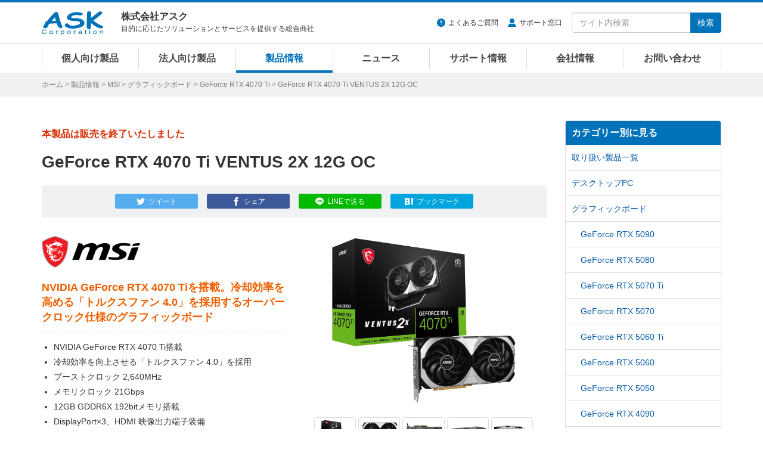

--- FILE ---
content_type: text/html
request_url: https://www.ask-corp.jp/products/msi/graphicsboard/geforce-rtx-4070-ti/geforce-rtx-4070-ti-ventus-2x-12g-oc.html
body_size: 10761
content:
<!DOCTYPE html>
<html lang="ja" prefix="og: http://ogp.me/ns# fb: http://ogp.me/ns/fb# product: http://ogp.me/ns/product#">
<head>
<meta charset="UTF-8">
<meta http-equiv="X-UA-Compatible" content="IE=edge">
<meta property="og:title" content="MSI「GeForce RTX 4070 Ti VENTUS 2X 12G OC」製品情報">
<meta property="og:type" content="article">
<meta property="og:image" content="https://www.ask-corp.jp/products/images_thumb/msi/geforce-rtx-4070-ti-ventus-2x-12g-oc_thumb.jpg">
<meta property="og:url" content="https://www.ask-corp.jp/products/msi/graphicsboard/geforce-rtx-4070-ti/geforce-rtx-4070-ti-ventus-2x-12g-oc.html">
<meta property="og:description" content="NVIDIA GeForce RTX 4070 Tiを搭載。冷却効率を高める「トルクスファン 4.0」を採用するオーバークロック仕様のグラフィックボード">
<meta property="og:site_name" content="株式会社アスク">
<meta property="og:locale" content="ja_JP">
<meta property="fb:app_id" content="350292498329424">
<meta property="article:publisher" content="https://www.facebook.com/askcorp">
<meta property="article:section" content="MSI">
<meta property="article:section" content="GeForce RTX 4070 Ti">
<meta property="article:published_time" content="2023-09-21T10:21:15+09:00">
<meta property="article:modified_time" content="2025-02-17T15:35:08+09:00">
<meta property="og:updated_time" content="2025-02-17T15:35:08+09:00">
<meta name="twitter:card" content="summary_large_image">
<meta name="twitter:site" content="@askcorp_info">
<meta name="twitter:creator" content="@askcorp_info">
<meta name="description" content="MSI「GeForce RTX 4070 Ti VENTUS 2X 12G OC」製品情報、NVIDIA GeForce RTX 4070 Tiを搭載。冷却効率を高める「トルクスファン 4.0」を採用するオーバークロック仕様のグラフィックボード">
<meta name="viewport" content="width=device-width, initial-scale=1">
<meta name="format-detection" content="telephone=no">
<meta name="theme-color" content="#0072ba">
<meta name="robots" content="max-image-preview:large">

<link rel="stylesheet" href="https://stackpath.bootstrapcdn.com/bootstrap/3.4.1/css/bootstrap.min.css" integrity="sha384-HSMxcRTRxnN+Bdg0JdbxYKrThecOKuH5zCYotlSAcp1+c8xmyTe9GYg1l9a69psu" crossorigin="anonymous">
<link rel="stylesheet" href="/static/css/style.css?date=20251120">
<link rel="stylesheet" href="/static/jquery/lightbox/lightbox.css">
<link rel="alternate" type="application/atom+xml" title="Recent Entries" href="https://www.ask-corp.jp/products/atom.xml">
<link rel="shortcut icon" href="/static/img/favicon.ico">
<link rel="apple-touch-icon" href="/static/img/apple-touch-icon.png">
<link rel="canonical" href="https://www.ask-corp.jp/products/msi/graphicsboard/geforce-rtx-4070-ti/geforce-rtx-4070-ti-ventus-2x-12g-oc.html">
<script>
(function(){
  var html = document.getElementsByTagName('html')||[];
  html[0].classList.add('js');
})();
</script>
<script type="application/ld+json">
{
  "@context": "http://schema.org",
  "@type": "Article",
  "name": "MSI「GeForce RTX 4070 Ti VENTUS 2X 12G OC」製品情報",
  "description": "MSI「GeForce RTX 4070 Ti VENTUS 2X 12G OC」製品情報、NVIDIA GeForce RTX 4070 Tiを搭載。冷却効率を高める「トルクスファン 4.0」を採用するオーバークロック仕様のグラフィックボード",
  "headline": "MSI「GeForce RTX 4070 Ti VENTUS 2X 12G OC」製品情報",
  "datePublished": "2023-09-21T10:21:15+09:00",
  "dateModified": "2025-02-17T15:35:08+09:00",
  "mainEntityOfPage": {
    "@type": "WebPage",
    "@id": "https://www.ask-corp.jp/products/msi/graphicsboard/geforce-rtx-4070-ti/geforce-rtx-4070-ti-ventus-2x-12g-oc.html"
  },
  "image": {
    "@type": "ImageObject",
    "url": "https://www.ask-corp.jp/products/images_thumb/msi/geforce-rtx-4070-ti-ventus-2x-12g-oc_thumb.jpg",
    
    "height": 880,
    "width": 880
  },
  "author": {
    "@type": "Person",
    "name": "株式会社アスク",
    "url": "https://www.ask-corp.jp/"
  },
  "publisher": {
    "@type": "Organization",
    "name": "株式会社アスク",
    "logo": {
      "@type": "ImageObject",
      "url": "https://www.ask-corp.jp/static/img/ask-logo-amp.png",
      "height": 60,
      "width": 153
    }
  }
}
</script>
<script type="application/ld+json">
{
  "@context": "http://schema.org",
  "@type": "BreadcrumbList",
  "itemListElement":
  [
    {
      "@type": "ListItem",
      "position": 1,
      "item":
      {
        "@id": "https://www.ask-corp.jp/",
        "name": "ホーム"
      }
    },
    {
      "@type": "ListItem",
      "position": 2,
      "item":
      {
        "@id": "https://www.ask-corp.jp/products/",
        "name": "製品情報"
      }
    },
    {
      "@type": "ListItem",
      "position": 3,
      "item":
      {
        "@id": "https://www.ask-corp.jp/products/msi/",
        "name": "MSI"
      }
    },
    {
      "@type": "ListItem",
      "position": 4,
      "item":
      {
        "@id": "https://www.ask-corp.jp/products/msi/graphicsboard/",
        "name": "グラフィックボード"
      }
    },
    {
      "@type": "ListItem",
      "position": 5,
      "item":
      {
        "@id": "https://www.ask-corp.jp/products/msi/graphicsboard/geforce-rtx-4070-ti/",
        "name": "GeForce RTX 4070 Ti"
      }
    }
  ]
}
</script>
<title>GeForce RTX 4070 Ti VENTUS 2X 12G OC | MSI グラフィックボード GeForce RTX 4070 Ti | 株式会社アスク</title>
<!-- Google Tag Manager -->
<script>(function(w,d,s,l,i){w[l]=w[l]||[];w[l].push({'gtm.start':
new Date().getTime(),event:'gtm.js'});var f=d.getElementsByTagName(s)[0],
j=d.createElement(s),dl=l!='dataLayer'?'&l='+l:'';j.async=true;j.src=
'https://www.googletagmanager.com/gtm.js?id='+i+dl;f.parentNode.insertBefore(j,f);
})(window,document,'script','dataLayer','GTM-N39NF2M');</script>
<!-- End Google Tag Manager -->
</head>
<body>
<!-- Google Tag Manager (noscript) -->
<noscript><iframe src="https://www.googletagmanager.com/ns.html?id=GTM-N39NF2M"
height="0" width="0" style="display:none;visibility:hidden"></iframe></noscript>
<!-- End Google Tag Manager (noscript) -->
<div id="wrapper">
    <header id="header" role="banner">
    <div class="menu navbar navbar-default navbar-fixed">
        <div class="container">
            <div class="navbar-header">
                <div class="buttun-group">
                    <button type="button" class="navbar-toggle dropdown-backdrops header-menu-toggle" data-toggle="collapse" data-target="#header-menu .navbar-collapse">
                        <span class="sr-only">メニュー</span><span class="icon-menu"></span>
                    </button>
                    <button type="button" class="navbar-toggle dropdown-backdrops header-search-toggle" data-toggle="collapse" data-target="#header-search">
                        <span class="sr-only">サイト内検索</span><span class="icon-magnifier"></span>
                    </button>
                </div>
                <a href="/" class="navbar-brand"><img src="/static/img/ask-logo.svg" alt="株式会社アスク" width="103" height="40"></a>
                <div id="header-cap" class="navbar-text">
                    <div class="header-cap-inner">
                        <p class="header-cap-title">株式会社アスク</p>
                        <p class="header-cap-sub hidden-xs hidden-sm">目的に応じたソリューションとサービスを提供する総合商社</p>
                        <p class="header-cap-sub hidden-md hidden-lg">ASK Corporation</p>
                    </div>
                </div>
            </div>
            <div id="header-search" class="navbar-collapse collapse">
                <form method="get" action="https://www.ask-corp.jp/mt/mt-search.cgi" class="navbar-form navbar-right" role="search">
                    <ul class="header-link">
                        <li class="header-link-faq"><a href="https://support.ask-corp.jp/hc/ja">よくあるご質問</a></li><li class="header-link-user"><a href="/supports/contact.html">サポート窓口</a></li>
                    </ul>
                    <div class="input-group">
                        <input type="text" name="search" class="form-control" placeholder="サイト内検索" required>
                        <input type="hidden" name="IncludeBlogs" value="14,19,17,15,22,23,16,18,24">
                        <input type="hidden" name="limit" value="20">
                        <span class="input-group-btn"><button type="submit" class="btn btn-primary">検索</button></span>
                    </div>
                </form>
            </div>
        </div>
        <nav id="header-menu" role="navigation">
            <div class="container">
                <div class="row">
                    <div class="navbar-collapse collapse">
                        <ul class="nav navbar-nav">
                            <li><a href="/channel/">個人向け製品</a></li>
                            <li><a href="/biz/">法人向け製品</a></li>
                            <li><a href="/products/">製品情報</a></li>
                            <li><a href="/news/">ニュース</a></li>
                            <li><a href="/supports/">サポート情報</a></li>
                            <li><a href="/company/">会社情報</a></li>
                            <li><a href="/inquiry/">お問い合わせ</a></li>
                        </ul>
                    </div>
                </div>
            </div>
        </nav>
    </div>
</header>
    <div id="page-list">
        <div class="container">
            <div class="page-list-inner"><span class="hidden-xs"><a href="/">ホーム</a> &gt; </span><a href="https://www.ask-corp.jp/products/">製品情報</a> &gt; <a href="https://www.ask-corp.jp/products/msi/">MSI</a> &gt; <a href="https://www.ask-corp.jp/products/msi/graphicsboard/">グラフィックボード</a> &gt; <a href="https://www.ask-corp.jp/products/msi/graphicsboard/geforce-rtx-4070-ti/">GeForce RTX 4070 Ti</a> &gt; GeForce RTX 4070 Ti VENTUS 2X 12G OC</div>
        </div>
    </div>
    <div id="content">
        <div class="container-outer">
            <div class="container">
                <div class="row">
                    <div class="col-md-9">
                        <main role="main">
                            <div class="content-header mb30">
                                <div class="header-meta redb">本製品は販売を終了いたしました</div>
                                <h1 class="header-title-entry">GeForce RTX 4070 Ti VENTUS 2X 12G OC</h1>
                                <div class="sns-btn"><a class="btn btn-xs btn-twitter" href="https://twitter.com/intent/tweet?text=GeForce%20RTX%204070%20Ti%20VENTUS%202X%2012G%20OC%20%7c%20%e6%a0%aa%e5%bc%8f%e4%bc%9a%e7%a4%be%e3%82%a2%e3%82%b9%e3%82%af&amp;url=https%3A%2F%2Fwww.ask-corp.jp%2Fproducts%2Fmsi%2Fgraphicsboard%2Fgeforce-rtx-4070-ti%2Fgeforce-rtx-4070-ti-ventus-2x-12g-oc.html&amp;via=askcorp_info" target="_blank" rel="nofollow"><span class="hidden-xs">ツイート</span></a><a class="btn btn-xs btn-facebook" href="https://www.facebook.com/sharer/sharer.php?u=https%3A%2F%2Fwww.ask-corp.jp%2Fproducts%2Fmsi%2Fgraphicsboard%2Fgeforce-rtx-4070-ti%2Fgeforce-rtx-4070-ti-ventus-2x-12g-oc.html" target="_blank" rel="nofollow"><span class="hidden-xs">シェア</span></a><a class="btn btn-xs btn-line" href="https://social-plugins.line.me/lineit/share?url=https%3A%2F%2Fwww.ask-corp.jp%2Fproducts%2Fmsi%2Fgraphicsboard%2Fgeforce-rtx-4070-ti%2Fgeforce-rtx-4070-ti-ventus-2x-12g-oc.html" target="_blank" rel="nofollow"><span class="hidden-xs">LINEで送る</span></a><a class="btn btn-xs btn-hatena" href="https://b.hatena.ne.jp/entry/https://www.ask-corp.jp/products/msi/graphicsboard/geforce-rtx-4070-ti/geforce-rtx-4070-ti-ventus-2x-12g-oc.html" target="_blank" rel="nofollow"><span class="hidden-xs">ブックマーク</span></a></div>
                            </div>
                            <article>
                                <div class="content-body content-entry">
                                        <div class="entry_header">
    <div class="entry_left">
        <!-- メーカーロゴ -->
        <h2><img src="/static/img/maker/logo_msi.png" width="165" height="55" alt="MSI"></h2>
        <!-- 製品の説明 -->
        <h2 class="product_info">NVIDIA GeForce RTX 4070 Tiを搭載。冷却効率を高める「トルクスファン 4.0」を採用するオーバークロック仕様のグラフィックボード</h2>
        <!-- 製品の特徴など -->
        <ul>
            <li>NVIDIA GeForce RTX 4070 Ti搭載</li>
            <li>冷却効率を向上させる「トルクスファン 4.0」を採用</li>
            <!--<li>コアベースクロック MHz</li>-->
            <li>ブーストクロック 2,640MHz</li>
            <li>メモリクロック 21Gbps</li>
            <li>12GB GDDR6X 192bitメモリ搭載</li>
            <li>DisplayPort×3、HDMI 映像出力端子装備</li>
            <li>ボード1枚で4画面出力が可能</li>
            <!--<li>自動オーバークロック機能「GPU Boost 4.0」に対応</li>-->
            <!--<li>NVIDIA GeForce GTX VR Ready</li>-->
            <li>NVIDIA DLSS、G-SYNC対応</li>
            <li>DirectX 12 Ultimate、OpenGL 4.6、Vulkanをサポート</li>
            <li>専用ユーティリティ「MSI Center」対応</li>
            <li>MSI独自のユーティリティツール「アフターバーナー」</li>
        </ul>
        <!-- 製品の情報 -->
        <p class="news_info">型番：GeForce RTX 4070 Ti VENTUS 2X 12G OC</p>
        <p class="news_info">JANコード：0824142332207</p>
        <p class="news_info_link"><a href="https://jp.msi.com/Graphics-Card/GeForce-RTX-4070-Ti-VENTUS-2X-12G-OC">メーカー製品ページ</a></p>
        <p class="news_info_link"><a href="https://static.ask-corp.jp/high-res/msi/geforce-rtx-4070-ti-ventus-2x-12g-oc.zip">高解像度画像ダウンロード</a></p><br>
        <!-- <p><span><a href="http://www.nvidia.co.jp/Download/index.aspx?lang=jp" target="_blank" rel="noopener noreferrer">最新ドライバダウンロード</a></span></p> -->
    </div>
    <div class="entry_right">
        <!-- 画像ギャラリー -->
        <p class="target"><img src="/products/images/msi/geforce-rtx-4070-ti-ventus-2x-12g-oc_01.jpg" width="465" height="320" alt=""></p><br>
            <p class="thumbnail">
                <img src="/products/images/msi/geforce-rtx-4070-ti-ventus-2x-12g-oc_01.jpg" width="58" height="40" alt="">
                <img src="/products/images/msi/geforce-rtx-4070-ti-ventus-2x-12g-oc_02.jpg" width="58" height="40" alt="">
                <img src="/products/images/msi/geforce-rtx-4070-ti-ventus-2x-12g-oc_03.jpg" width="58" height="40" alt="">
                <img src="/products/images/msi/geforce-rtx-4070-ti-ventus-2x-12g-oc_04.jpg" width="58" height="40" alt="">
                <img src="/products/images/msi/geforce-rtx-4070-ti-ventus-2x-12g-oc_05.jpg" width="58" height="40" alt="">
            </p>
        <div class="imgcenter">
            <a class="img_group btn btn-default btn-plus" title="" href="/products/images/msi/geforce-rtx-4070-ti-ventus-2x-12g-oc_01.jpg">画像を拡大</a>
            <a class="img_group" title="" href="/products/images/msi/geforce-rtx-4070-ti-ventus-2x-12g-oc_02.jpg"></a>
            <a class="img_group" title="" href="/products/images/msi/geforce-rtx-4070-ti-ventus-2x-12g-oc_03.jpg"></a>
            <a class="img_group" title="" href="/products/images/msi/geforce-rtx-4070-ti-ventus-2x-12g-oc_04.jpg"></a>
            <a class="img_group" title="" href="/products/images/msi/geforce-rtx-4070-ti-ventus-2x-12g-oc_05.jpg"></a>
        </div>
    </div>
</div>
<!-- 製品別の情報 -->
<h3>製品特徴</h3>
<div class="cf">
    <div class="entry_left2">
        <h4>新世代のハイエンドGPU、GeForce RTX 4070 Tiを搭載</h4>
        <p>7,680ユニットのCUDAコアを搭載するAda LovelaceアーキテクチャのハイエンドGPU「GeForce RTX 4070 Ti」を搭載。高速なGDDR6Xメモリを搭載するほか、強化されたTensorコアによる強力なAIアルゴリズムの活用と、RTコアによる現実のような光源や反射、影を描写するリアルタイムレイトレーシングに対応しており、ゲーミングにおいて新しいレベルのリアリズムと没入感をもたらします。</p>
        <p>本製品は、ブーストクロックが2,640MHzに設定されたオーバークロック仕様のモデルとなっております。</p>
    </div>
    <p><img src="/products/images/nvidia/nvidia-geforce-rtx_logo.png" alt="新世代のハイエンドGPU、GeForce RTX 4070 Tiを搭載" width="480" height="330"></p>
</div>
<h4>冷却効率を向上させる「トルクスファン 4.0」を採用</h4>
<p>一対のファンブレードの外輪を結合してエアフローを集中させる「トルクスファン 4.0」を2基搭載。熱を効果的に分散させるコアパイプ、ニッケルめっき加工の銅製ベースプレートを備えるヒートシンクに加え、通気性に優れたバックプレートを装備しており、高いゲーミングパフォーマンスを発揮します。</p>
<p class="imgch"><img src="/products/images/msi/geforce-rtx-4070-ti-ventus-2x-12g-oc_06.jpg" alt="冷却効率を向上させる「トルクスファン 4.0」を採用" width="800" height="420"></p>
<div class="cf">
    <div class="entry_left2">
        <h4>ゲーミング環境に必要な機能をサポート</h4>
        <p>ディスプレイ出力端子にDisplayPort 1.4a×3、HDMI 2.1aを搭載し、高解像度でのゲーミングや4画面出力をサポートしています。また、フレームレートを高める画期的なAIレンダリング「DLSS」、ディスプレイ同期技術である「G-SYNC」などをサポート。ゲーミング環境に必要な機能を備えています。</p>
    </div>
    <p><img src="/products/images/msi/geforce-rtx-4070-ti-ventus-2x-12g-oc_07.jpg" alt="ゲーミング環境に必要な機能をサポート" width="480" height="330"></p>
</div>
<div class="cf">
    <div class="entry_left2">
        <h4>MSI独自のユーティリティツール「アフターバーナー」</h4>
        <p>MSI独自ユーティリティ「アフターバーナー」では、GPUの動作クロックや負荷、温度のモニタリング、電圧やファン回転速度のコントロールが可能。また、「MSI Center」により最大2,655MHzの高クロック動作を実現することができます。</p>
    </div>
    <p><img src="/products/images/msi/afterburner_logo.png" alt="MSI独自のユーティリティツール「アフターバーナー」" width="480" height="330"></p>
</div>
<h3>製品概要</h3>
<table class="news_table w95">
    <tr>
        <td class="w25"><strong>製品名</strong></td>
        <td class="w75">MSI GeForce RTX 4070 Ti VENTUS 2X 12G OC</td>
    </tr>
    <tr>
        <td><strong>GPU</strong></td>
        <td>NVIDIA GeForce RTX 4070 Ti</td>
    </tr>
    <tr>
        <td><strong>CUDAコア</strong></td>
        <td>7,680ユニット</td>
    </tr>
    <tr>
        <td><strong>メモリ</strong></td>
        <td>GDDR6X 12GB</td>
    </tr>
    <tr>
        <td><strong>メモリインターフェース</strong></td>
        <td>192ビット</td>
    </tr>
    <!--<tr>
        <td><strong>コアベースクロック</strong></td>
        <td>MHz</td>
    </tr>-->
    <tr>
        <td><strong>ブーストクロック</strong></td>
        <td>2,640MHz</td>
    </tr>
    <tr>
        <td><strong>メモリクロック</strong></td>
        <td>21Gbps</td>
    </tr>
    <tr>
        <td><strong>バスインターフェース</strong></td>
        <td>PCI Express 4.0 x16</td>
    </tr>
    <tr>
        <td><strong>ディスプレイ出力端子</strong></td>
        <td>DisplayPort 1.4a×3、HDMI 2.1a×1</td>
    </tr>
    <tr>
        <td><strong>補助電源</strong></td>
        <td>12VHPWR×1</td>
    </tr>
    <tr>
        <td><strong>消費電力</strong></td>
        <td>最大285W</td>
    </tr>
    <tr>
        <td><strong>外形寸法</strong></td>
        <td>約242×125×51mm</td>
    </tr>
    <tr>
        <td><strong>付属品</strong></td>
        <td>8ピン×2 to 12VHPWR電源ケーブル</td>
    </tr>
    <tr>
        <td><strong>型番</strong></td>
        <td>GeForce RTX 4070 Ti VENTUS 2X 12G OC</td>
    </tr>
    <tr>
        <td><strong>JANコード</strong></td>
        <td>0824142332207</td>
    </tr>
    <tr>
        <td><strong>アスクコード</strong></td>
        <td>VD8660</td>
    </tr>
    <tr>
        <td><strong>発売時期</strong></td>
        <td>2023年 9月21日</td>
    </tr>
</table>
<br>
<p class="news_info">※ 記載された製品名、社名等は各社の商標または登録商標です。</p>
<p class="news_info">※ 仕様、外観など改良のため、予告なく変更する場合があります。</p>
<p class="news_info">※ 製品に付属・対応する各種ソフトウェアがある場合、予告なく提供を終了することがあります。提供が終了された各種ソフトウェアについての問い合わせにはお応えできない場合がありますので予めご了承ください。</p>
<dl class="dl_top_border">
    <dt>●MSI社 概要</dt>
    <dd>MSI（Micro-Star International）は、台湾に本社を置き、各種メインボードやグラフィックボード、そして近年では、ノートブックや液晶一体型などPCシステム全般を幅広く製造販売するメーカーとして世界各国でその活動を展開しています。</dd>
    <dd>メーカーウェブサイト：<a href="http://jp.msi.com/">http://jp.msi.com/</a></dd>
</dl>
                                    <address>
    <div class="news_infobox">
        <div class="news_infobox-inner">
            <p>製品に関するご質問や納期のご確認、お見積り依頼など、お気軽にお問い合わせください</p>
            <a class="btn btn-danger btn-xl btn-inquiry" href="https://inquiry.ask-corp.jp/hc/ja/requests/new?tf_36906770201113=%E8%B3%BC%E5%85%A5%E5%89%8D%E3%81%AE%E5%95%8F%E5%90%88%E3%81%9B&tf_subject=%E3%81%94%E8%B3%BC%E5%85%A5%E5%89%8D%E3%81%AE%E3%81%8A%E5%95%8F%E3%81%84%E5%90%88%E3%82%8F%E3%81%9B&tf_36742629383449=MSI&tf_37017961333529=GeForce%20RTX%204070%20Ti%20VENTUS%202X%2012G%20OC">お問い合わせはこちら</a>
        </div>
    </div>
</address>
<h3>関連製品のご紹介</h3>
        <div class="thumb-article-list-product row gtr20">
        </div>
            <div class="thumb-article-list-product row gtr20">
                <div class="col-sm-4 col-xs-6">
                    <a href="https://www.ask-corp.jp/products/msi/graphicsboard/geforce-rtx-5060-ti/geforce-rtx-5060-ti-16g-ventus-2x-oc-plus.html">
                        <div class="col-inner-thumb-article-list">
                            <div class="thumb-article-list-img"><img src="https://www.ask-corp.jp/products/assets_c/2025/04/geforce-rtx-5060-ti-16g-ventus-2x-oc-plus_thumb-thumb-180xauto-11892.jpg" width="180" height="180" alt="GeForce RTX 5060 Ti 16G VENTUS 2X OC PLUSシリーズ" loading="lazy"></div>
                            <div class="thumb-article-list-maker-product">MSI</div>
                            <h5 class="thumb-article-list-title-product mb8">GeForce RTX 5060 Ti 16G VENTUS 2X OC PLUSシリーズ</h5>
                            <div class="thumb-article-list-txt-product hidden-xs">NVIDIA GeForce RTX 5060 Tiを搭載。16GBのGDDR7メモリを搭載し、冷却力と静音性に優れた「STORMFORCEファン」を採用するオーバークロック仕様のグラフィックボード</div>
                        </div>
                    </a>
                </div>
                <div class="col-sm-4 col-xs-6">
                    <a href="https://www.ask-corp.jp/products/msi/graphicsboard/geforce-rtx-5060-ti/geforce-rtx-5060-ti-8g-ventus-2x-oc-classic.html">
                        <div class="col-inner-thumb-article-list">
                            <div class="thumb-article-list-img"><img src="https://www.ask-corp.jp/products/assets_c/2025/08/geforce-rtx-5060-ti-8g-ventus-2x-oc-classic_thumb-thumb-180xauto-12233.jpg" width="180" height="180" alt="GeForce RTX 5060 Ti 8G VENTUS 2X OC CLASSIC" loading="lazy"></div>
                            <div class="thumb-article-list-maker-product">MSI</div>
                            <h5 class="thumb-article-list-title-product mb8">GeForce RTX 5060 Ti 8G VENTUS 2X OC CLASSIC</h5>
                            <div class="thumb-article-list-txt-product hidden-xs">NVIDIA GeForce RTX 5060 Tiを搭載。8GBのGDDR7メモリを搭載し、冷却効率を高める「トルクスファン 4.0」を採用したオーバークロック仕様のグラフィックボード</div>
                        </div>
                    </a>
                </div>
                <div class="col-sm-4 col-xs-6">
                    <a href="https://www.ask-corp.jp/products/msi/graphicsboard/geforce-gt710/gt-710-2gd3h-4hdmi.html">
                        <div class="col-inner-thumb-article-list">
                            <div class="thumb-article-list-img"><img src="https://www.ask-corp.jp/products/assets_c/2025/08/gt-710-2gd3h-4hdmi_thumb-thumb-180xauto-12223.jpg" width="180" height="180" alt="GT 710 2GD3H 4HDMI" loading="lazy"></div>
                            <div class="thumb-article-list-maker-product">MSI</div>
                            <h5 class="thumb-article-list-title-product mb8">GT 710 2GD3H 4HDMI</h5>
                            <div class="thumb-article-list-txt-product hidden-xs">NVIDIA GeForce GT 710を搭載。ファンレス設計のヒートシンクと4つのHDMI出力を備えたグラフィックボード</div>
                        </div>
                    </a>
                </div>
                <div class="col-sm-4 col-xs-6">
                    <a href="https://www.ask-corp.jp/products/msi/graphicsboard/geforce-rtx-5050/geforce-rtx-5050-8g-ventus-2x-oc.html">
                        <div class="col-inner-thumb-article-list">
                            <div class="thumb-article-list-img"><img src="https://www.ask-corp.jp/products/assets_c/2025/07/geforce-rtx-5050-8g-ventus-2x-oc_thumb-thumb-180xauto-12103.jpg" width="180" height="180" alt="GeForce RTX 5050 8G VENTUS 2X OC" loading="lazy"></div>
                            <div class="thumb-article-list-maker-product">MSI</div>
                            <h5 class="thumb-article-list-title-product mb8">GeForce RTX 5050 8G VENTUS 2X OC</h5>
                            <div class="thumb-article-list-txt-product hidden-xs">NVIDIA GeForce RTX 5050を搭載。エアフローを強化する「トルクスファン 5.0」を採用したオーバークロック仕様のグラフィックボード</div>
                        </div>
                    </a>
                </div>
            </div>
        <p class="product_more"><a href="https://www.ask-corp.jp/products/msi/graphicsboard/">関連製品の一覧を見る</a></p>
                                </div>
                            </article>
                        </main>
                    </div>
                    <div class="col-md-3 hidden-sm hidden-xs">
                        <aside role="complementary">
    <div class="panel-group" id="accordion">
        <div class="panel panel-default">
            <div class="panel-heading"><h3 class="panel-title"><a class="no-scroll" data-toggle="collapse" data-parent="#accordion" href="#category-accordion">カテゴリー別に見る</a></h3></div>
            <div id="category-accordion" class="list-group panel-collapse collapse in">
                        <a href="https://www.ask-corp.jp/products/msi/" title="MSI(エムエスアイ)社、取り扱い製品一覧ページです。" class="list-group-item">取り扱い製品一覧</a>
                        <a href="https://www.ask-corp.jp/products/msi/desktop-pc/" title="MSI(エムエスアイ)社、デスクトップPC製品一覧ページです。" class="list-group-item">デスクトップPC</a>
                        <a href="https://www.ask-corp.jp/products/msi/graphicsboard/" title="MSI(エムエスアイ)社、グラフィックボード・ビデオカード製品一覧ページです。" class="list-group-item">グラフィックボード</a>
                        <a href="https://www.ask-corp.jp/products/msi/graphicsboard/geforce-rtx-5090/" title="MSI(エムエスアイ)社、NVIDIA GeForce RTX 5090搭載グラフィックボード・ビデオカードの製品一覧ページです。" class="list-group-item item-subcat">GeForce RTX 5090</a>
                        <a href="https://www.ask-corp.jp/products/msi/graphicsboard/geforce-rtx-5080/" title="MSI(エムエスアイ)社、NVIDIA GeForce RTX 5080搭載グラフィックボード・ビデオカードの製品一覧ページです。" class="list-group-item item-subcat">GeForce RTX 5080</a>
                        <a href="https://www.ask-corp.jp/products/msi/graphicsboard/geforce-rtx-5070-ti/" title="MSI(エムエスアイ)社、NVIDIA GeForce RTX 5070 Ti搭載グラフィックボード・ビデオカードの製品一覧ページです。" class="list-group-item item-subcat">GeForce RTX 5070 Ti</a>
                        <a href="https://www.ask-corp.jp/products/msi/graphicsboard/geforce-rtx-5070/" title="MSI(エムエスアイ)社、NVIDIA GeForce RTX 5070搭載グラフィックボード・ビデオカードの製品一覧ページです。" class="list-group-item item-subcat">GeForce RTX 5070</a>
                        <a href="https://www.ask-corp.jp/products/msi/graphicsboard/geforce-rtx-5060-ti/" title="MSI(エムエスアイ)社、NVIDIA GeForce RTX 5060 Ti搭載グラフィックボード・ビデオカードの製品一覧ページです。" class="list-group-item item-subcat">GeForce RTX 5060 Ti</a>
                        <a href="https://www.ask-corp.jp/products/msi/graphicsboard/geforce-rtx-5060/" title="MSI(エムエスアイ)社、NVIDIA GeForce RTX 5060搭載グラフィックボード・ビデオカードの製品一覧ページです。" class="list-group-item item-subcat">GeForce RTX 5060</a>
                        <a href="https://www.ask-corp.jp/products/msi/graphicsboard/geforce-rtx-5050/" title="MSI(エムエスアイ)社、NVIDIA GeForce RTX 5050搭載グラフィックボード・ビデオカードの製品一覧ページです。" class="list-group-item item-subcat">GeForce RTX 5050</a>
                        <a href="https://www.ask-corp.jp/products/msi/graphicsboard/geforce-rtx4090/" title="MSI(エムエスアイ)社、NVIDIA GeForce RTX 4090搭載グラフィックボード・ビデオカードの製品一覧ページです。" class="list-group-item item-subcat">GeForce RTX 4090</a>
                        <a href="https://www.ask-corp.jp/products/msi/graphicsboard/geforce-rtx3060/" title="MSI(エムエスアイ)社、NVIDIA GeForce RTX 3060搭載グラフィックボード・ビデオカードの製品一覧ページです。" class="list-group-item item-subcat">GeForce RTX 3060</a>
                        <a href="https://www.ask-corp.jp/products/msi/graphicsboard/geforce-rtx3050/" title="MSI(エムエスアイ)社、NVIDIA GeForce RTX 3050搭載グラフィックボード・ビデオカードの製品一覧ページです。" class="list-group-item item-subcat">GeForce RTX 3050</a>
                        <a href="https://www.ask-corp.jp/products/msi/graphicsboard/geforce-gt1030/" title="MSI(エムエスアイ)社、NVIDIA GeForce GT 1030搭載グラフィックボード・ビデオカードの製品一覧ページです。" class="list-group-item item-subcat">GeForce GT 1030</a>
                        <a href="https://www.ask-corp.jp/products/msi/graphicsboard/geforce-gt710/" title="MSI(エムエスアイ)社、NVIDIA GeForce GT 710搭載グラフィックボード・ビデオカードの製品一覧ページです。" class="list-group-item item-subcat">GeForce GT 710</a>
                        <a href="https://www.ask-corp.jp/products/msi/motherboard/" title="MSI(エムエスアイ)社、マザーボード製品一覧ページです。" class="list-group-item">マザーボード</a>
                        <a href="https://www.ask-corp.jp/products/msi/motherboard/intel-z890/" title="MSI(エムエスアイ)社、Intel Z890チップセット搭載マザーボードの製品一覧ページです。" class="list-group-item item-subcat">Intel Z890チップセット</a>
                        <a href="https://www.ask-corp.jp/products/msi/motherboard/intel-z790/" title="MSI(エムエスアイ)社、Intel Z790チップセット搭載マザーボードの製品一覧ページです。" class="list-group-item item-subcat">Intel Z790チップセット</a>
                        <a href="https://www.ask-corp.jp/products/msi/motherboard/intel-h810/" title="MSI(エムエスアイ)社、Intel H810チップセット搭載マザーボードの製品一覧ページです。" class="list-group-item item-subcat">Intel H810チップセット</a>
                        <a href="https://www.ask-corp.jp/products/msi/motherboard/intel-h610/" title="MSI(エムエスアイ)社、Intel H610チップセット搭載マザーボードの製品一覧ページです。" class="list-group-item item-subcat">Intel H610チップセット</a>
                        <a href="https://www.ask-corp.jp/products/msi/motherboard/intel-b860/" title="MSI(エムエスアイ)社、Intel B860チップセット搭載マザーボードの製品一覧ページです。" class="list-group-item item-subcat">Intel B860チップセット</a>
                        <a href="https://www.ask-corp.jp/products/msi/motherboard/intel-b760/" title="MSI(エムエスアイ)社、Intel B760チップセット搭載マザーボードの製品一覧ページです。" class="list-group-item item-subcat">Intel B760チップセット</a>
                        <a href="https://www.ask-corp.jp/products/msi/motherboard/amd-x870/" title="MSI(エムエスアイ)社、AMD X870E/X870チップセット搭載マザーボードの製品一覧ページです。" class="list-group-item item-subcat">AMD X870E/X870チップセット</a>
                        <a href="https://www.ask-corp.jp/products/msi/motherboard/amd-b850/" title="MSI(エムエスアイ)社、AMD B850チップセット搭載マザーボードの製品一覧ページです。" class="list-group-item item-subcat">AMD B850チップセット</a>
                        <a href="https://www.ask-corp.jp/products/msi/motherboard/amd-b840/" title="MSI(エムエスアイ)社、AMD B840チップセット搭載マザーボードの製品一覧ページです。" class="list-group-item item-subcat">AMD B840チップセット</a>
                        <a href="https://www.ask-corp.jp/products/msi/motherboard/amd-b650/" title="MSI(エムエスアイ)社、AMD B650チップセット搭載マザーボードの製品一覧ページです。" class="list-group-item item-subcat">AMD B650チップセット</a>
                        <a href="https://www.ask-corp.jp/products/msi/motherboard/amd-b550/" title="MSI(エムエスアイ)社、AMD B550チップセット搭載マザーボードの製品一覧ページです。" class="list-group-item item-subcat">AMD B550チップセット</a>
                        <a href="https://www.ask-corp.jp/products/msi/motherboard/amd-a620/" title="MSI(エムエスアイ)社、AMD A620チップセット搭載マザーボードの製品一覧ページです。" class="list-group-item item-subcat">AMD A620チップセット</a>
                        <a href="https://www.ask-corp.jp/products/msi/motherboard/amd-a520/" title="MSI(エムエスアイ)社、AMD A520チップセット搭載マザーボードの製品一覧ページです。" class="list-group-item item-subcat">AMD A520チップセット</a>
                        <a href="https://www.ask-corp.jp/products/msi/gaming/" title="MSI(エムエスアイ)社、ゲーミングデバイス製品一覧ページです。" class="list-group-item">ゲーミングデバイス</a>
                        <a href="https://www.ask-corp.jp/products/msi/gaming/keyboard/" title="MSI(エムエスアイ)社、ゲーミングキーボード製品一覧ページです。" class="list-group-item item-subcat">キーボード</a>
                        <a href="https://www.ask-corp.jp/products/msi/gaming/mouse/" title="MSI(エムエスアイ)社、ゲーミングマウス製品一覧ページです。" class="list-group-item item-subcat">マウス</a>
                        <a href="https://www.ask-corp.jp/products/msi/gaming/chair/" title="MSI(エムエスアイ)社、ゲーミングチェア製品一覧ページです。" class="list-group-item item-subcat">チェア</a>
                        <a href="https://www.ask-corp.jp/products/msi/gaming/accessory/" title="MSI(エムエスアイ)社、ゲーミング向けアクセサリ製品一覧ページです。" class="list-group-item item-subcat">アクセサリ</a>
                        <a href="https://www.ask-corp.jp/products/msi/middle-pccase/" title="MSI(エムエスアイ)社、ミドルタワー型PCケース製品一覧ページです。" class="list-group-item">ミドルタワー型PCケース</a>
                        <a href="https://www.ask-corp.jp/products/msi/minitower-pccase/" title="MSI(エムエスアイ)社、ミニタワー型PCケース製品一覧ページです。" class="list-group-item">ミニタワー型PCケース</a>
                        <a href="https://www.ask-corp.jp/products/msi/cpu-cooler/" title="MSI(エムエスアイ)社、CPUクーラー製品一覧ページです。" class="list-group-item">CPUクーラー</a>
                        <a href="https://www.ask-corp.jp/products/msi/storage/" title="MSI(エムエスアイ)社、ストレージ製品一覧ページです。" class="list-group-item">ストレージ</a>
                        <a href="https://www.ask-corp.jp/products/msi/power-supply/" title="MSI(エムエスアイ)社、電源ユニット製品一覧ページです。" class="list-group-item">電源ユニット</a>
                        <a href="https://www.ask-corp.jp/products/msi/fan/" title="MSI(エムエスアイ)社、ファン製品一覧ページです。" class="list-group-item">ファン</a>
                        <a href="https://www.ask-corp.jp/products/msi/accessory/" title="MSI(エムエスアイ)社、アクセサリ製品の一覧ページです。" class="list-group-item">アクセサリ</a>
                        <a href="https://www.ask-corp.jp/products/msi/eol/" title="MSI(エムエスアイ)社、販売終了製品の一覧ページです。" class="list-group-item">販売終了製品</a>
            </div>
        </div>
    </div>
</aside>

<div class="banner hidden-xs">
    <div class="mb15">
        <a href="/special/synology/activeprotect-appliance/" class="imghover gtm-side-banner"><img class="img-responsive" src="/static/img/bnr/sidebar/260115_activeprotect-appliance.jpg" alt="Synology ActiveProtect 事業を守り抜くランサムウェア対策" width="263" height="219" loading="lazy"></a>
    </div>
    <!--<div class="mb15">
        <a href="https://b2b.ask-corp.jp/" class="imghover gtm-side-banner"><img class="img-responsive" src="/static/img/bnr/sidebar/240417_askb2b-sq.png" alt="ASK B2B 法人・SOHO・個人事業主リセラーのための会員制ECサイト" width="263" height="219" loading="lazy"></a>
    </div>-->
    <div class="mb15">
        <a href="https://b2b.ask-corp.jp/" class="imghover gtm-side-banner"><img class="img-responsive" src="/static/img/bnr/sidebar/240417_askb2b.png" alt="ASK B2B 法人・SOHO・個人事業主リセラーのための会員制ECサイト" width="263" height="100" loading="lazy"></a>
    </div>
    <div class="mb15">
        <a href="/inquiry/biz-mail-magazine.html" class="imghover gtm-side-banner"><img class="img-responsive" src="/static/img/bnr/sidebar/biz_mail-magazine_sm.jpg" alt="法人向けメルマガ" width="263" height="70" loading="lazy"></a>
    </div>
    <div class="mb15">
        <a href="/inquiry/graphicsboard.html" class="imghover gtm-side-banner"><img class="img-responsive" src="/static/img/bnr/sidebar/190320_graphicsboard.png" alt="グラフィックボード ご購入者様用アンケート" width="263" height="70" loading="lazy"></a>
    </div>
    <!-- <div class="mb15">
        <a href="/company/recruitment.html" class="imghover gtm-side-banner"><img class="img-responsive" src="/static/img/bnr/sidebar/190320_recruitment.png" alt="人材募集のお知らせ" width="263" height="70" loading="lazy"></a>
    </div> -->
</div>
                    </div>
                </div>
            </div>
        </div>
    </div>
    <footer id="footer" role="contentinfo">
    <div class="pt0 pb20 bg-black">
        <div class="pagetop lh1"><a href="#"><img src="/static/img/icon-footer-pagetop.svg" alt="ページの先頭へ戻る" width="24" height="24"></a></div>
        <div class="container">
            <div class="row gtr10 hidden-xs">
                <div class="col-sm-3">
                    <dl class="sitemap-pc">
                        <dt><a href="/products/">製品情報</a></dt>
                        <dd><a href="/products/manufacturers.html">取り扱いメーカー</a></dd>
                        <dd><a href="/products/new-products.html">新製品情報</a></dd>
                        <dd><a href="/products/pc-parts.html">PCパーツ製品</a></dd>
                        <dd><a href="/products/pc-peripherals.html">パソコン周辺機器</a></dd>
                        <dd><a href="/products/esports-gaming.html">eスポーツ、ゲーミング関連製品</a></dd>
                        <dd><a href="/products/pc-barebone.html">パソコン ワークステーション</a></dd>
                        <dd><a href="/biz/xr.html">VR対応製品</a></dd>
                        <dd><a href="/products/smartphone-tablet.html">スマートフォン、タブレット</a></dd>
                        <dd><a href="/products/iot-smart-home.html">IoT スマートホーム関連製品</a></dd>
                        <dd><a href="/products/audio.html">オーディオ関連製品</a></dd>
                        <dd><a href="/products/camera.html">カメラ関連製品</a></dd>
                        <dd><a href="/products/outdoor.html">アウトドア関連製品</a></dd>
                        <dd><a href="/products/ai-deep-learning.html">AI ディープラーニング関連製品</a></dd>
                        <dd><a href="/products/virtualization.html">仮想化関連製品</a></dd>
                        <dd><a href="/products/embedded.html">組み込みシステム</a></dd>
                        <dd><a href="/products/pro-video.html">業務用映像機器</a></dd>
                        <dd><a href="/products/server-network.html">ストレージ、サーバー関連製品</a></dd>
                        <dd><a href="/products/ict-education.html">ICT教育関連製品</a></dd>
                        <dd><a href="/products/software-solution.html">ソフトウェアソリューション</a></dd>
                    </dl>
                </div>
                <div class="col-sm-3">
                    <dl class="sitemap-pc">
                        <dt><a href="/news/">ニュース</a></dt>
                        <dd><a href="/news/press/">新製品のリリース情報</a></dd>
                        <dd><a href="/news/event/">イベント情報</a></dd>
                        <dd><a href="/news/campaign/">キャンペーンのお知らせ</a></dd>
                        <dd><a href="/news/seminar/">セミナーのお知らせ</a></dd>
                        <dd><a href="/news/ask/">アスクからのお知らせ</a></dd>
                        <dt>導入サポート</dt>
                        <dd><a href="/channel/">個人向け製品</a></dd>
                        <dd><a href="/biz/">法人向け製品</a></dd>
                        <dd><a href="/casestudy/">採用事例</a></dd>
                        <dd><a href="/products/lending.html">法人様向け貸し出しサービス</a></dd>
                        <dd><a href="/guide/">製品レポート</a></dd>
                    </dl>
                </div>
                <div class="col-sm-3">
                    <dl class="sitemap-pc">
                        <dt><a href="/supports/">サポート情報</a></dt>
                        <dd><a href="/supports/contact.html">サポート窓口</a></dd>
                        <dd><a href="https://support.ask-corp.jp/hc/ja">よくあるご質問（FAQ）</a></dd>
                        <dd><a href="/supports/warranty.html">保証規定</a></dd>
                        <dd><a href="/register/">ユーザー登録</a></dd>
                        <dd><a href="/supports/ati_driver.html">AMD Radeonドライバダウンロード</a></dd>
                        <dd><a href="/supports/nvidia_driver.html">NVIDIAドライバダウンロード</a></dd>
                        <dt><a href="/inquiry/">お問い合わせ</a></dt>
                        <dd><a href="/inquiry/stocking.html">仕入れに関するお問い合わせ</a></dd>
                        <dd><a href="/inquiry/info.html">ご購入前のお問い合わせ</a></dd>
                        <dd><a href="https://support.ask-corp.jp/hc/ja/requests/new">ご購入後のお問い合わせ</a></dd>
                        <dd><a href="/inquiry/other.html">その他のお問い合わせ</a></dd>
                    </dl>
                </div>
                <div class="col-sm-3">
                    <dl class="sitemap-pc">
                        <dt><a href="/company/">会社情報</a></dt>
                        <dd><a href="/company/outline.html">会社概要</a></dd>
                        <dd><a href="/company/access.html">アクセスマップ</a></dd>
                        <dd><a href="/company/recruitment.html">採用情報</a></dd>
                        <dd><a href="/company/mecenat.html">メセナ活動</a></dd>
                        <dd><a href="/company/logo.html">コーポレートロゴ</a></dd>
                        <dd class="mb20"><a href="/company/english.html">English</a></dd>
                        <dd><a href="https://x.com/askcorp_info" target="_blank" rel="noopener noreferrer"><img src="/static/img/icon-sns-x.svg" alt="アスク公式Xページ" width="22" height="22"></a><a href="https://www.facebook.com/askcorp" target="_blank" rel="noopener noreferrer"><img src="/static/img/icon-sns-facebook.svg?date=20230113" alt="アスク公式Facebookページ" width="22" height="22"></a><a href="https://www.youtube.com/askcorpinfo" target="_blank" rel="noopener noreferrer"><img src="/static/img/icon-sns-youtube.svg?date=20230113" alt="アスク公式YouTubeチャンネル" width="22" height="22"></a><a href="https://bsky.app/profile/askcorp.bsky.social" target="_blank" rel="noopener noreferrer"><img src="/static/img/icon-sns-bluesky.svg" alt="アスク公式Blueskyページ" width="22" height="22"></a></dd>
                    </dl>
                </div>
            </div>
            <div class="row visible-xs">
                <ul class="sitemap-mobile">
                    <li><a href="/">ホーム</a></li>
                    <li><a href="/products/">製品情報</a></li>
                    <li><a href="/channel/">個人向け製品</a></li>
                    <li><a href="/biz/">法人向け製品</a></li>
                    <li><a href="/news/">ニュース</a></li>
                    <li><a href="/supports/">サポート情報</a></li>
                    <li><a href="/guide/">製品レポート</a></li>
                    <li><a href="/casestudy/">採用事例</a></li>
                    <li><a href="/company/">会社情報</a></li>
                    <li><a href="/inquiry/">お問い合わせ</a></li>
                </ul>
            </div>
            <div id="privacy" class="clearfix">
                <img src="/static/img/ask-logo.svg" alt="株式会社アスク" width="103" height="40">
                <p class="privacy-cap hidden-sm">ASK for your solutions<br>世界中にあふれる魅力的な製品をいち早く皆さまへ</p>
                <p class="privacy-cap visible-sm">株式会社アスク<br>ASK for your solutions</p>
                <p class="privacy-sns visible-xs"><a href="https://x.com/askcorp_info" target="_blank" rel="noopener noreferrer"><img src="/static/img/icon-sns-x.svg" alt="アスク公式Xページ" width="20" height="20"></a><a href="https://www.facebook.com/askcorp" target="_blank" rel="noopener noreferrer"><img src="/static/img/icon-sns-facebook.svg?date=20230113" alt="アスク公式Facebookページ" width="20" height="20"></a><a href="https://www.youtube.com/askcorpinfo" target="_blank" rel="noopener noreferrer"><img src="/static/img/icon-sns-youtube.svg?date=20230113" alt="アスク公式YouTubeチャンネル" width="20" height="20"></a><a href="https://bsky.app/profile/askcorp.bsky.social" target="_blank" rel="noopener noreferrer"><img src="/static/img/icon-sns-bluesky.svg" alt="アスク公式Blueskyページ" width="20" height="20"></a></p>
                <div class="privacy-inner">
                    <ul class="privacy-link">
                        <li><a href="/company/disclaimer.html">免責事項</a></li><li><a href="/privacy/">プライバシーポリシー</a></li>
                    </ul>
                    <small>&#169; 2026 ASK Corporation</small>
                </div>
            </div>
        </div>
    </div>
</footer>
</div>
<script src="https://ajax.googleapis.com/ajax/libs/jquery/3.7.1/jquery.min.js"></script>
<script src="https://stackpath.bootstrapcdn.com/bootstrap/3.4.1/js/bootstrap.min.js" integrity="sha384-aJ21OjlMXNL5UyIl/XNwTMqvzeRMZH2w8c5cRVpzpU8Y5bApTppSuUkhZXN0VxHd" crossorigin="anonymous"></script>
<script src="/static/jquery/imagesloaded.js?date=20241125"></script>
<script src="/static/jquery/jquery.matchHeight.js"></script>
<script src="/static/jquery/lightbox/lightbox.js"></script>
<script src="/static/js/scrollreveal.js"></script>
<script src="/static/js/common.js?date=20250818"></script>
<script>
$('.thumb-article-list-product').imagesLoaded( function() {
    $('.col-inner-thumb-article-list').matchHeight();
});
</script>
<script>
$(document).ready(function () {
  $(".thumbnail img").click(function () {
    var changeSrc = this.src;
    $(".target img").fadeOut("fast", function () {
      $(this).attr("src", changeSrc).fadeIn("fast");
    });
  });
});
</script>
<script>
$(function(){
    $(".img_group").attr('data-lightbox','img_group');
})
</script>
<script>
    lightbox.option({
      'alwaysShowNavOnTouchDevices': true,
      'fadeDuration': 400,
      'imageFadeDuration': 400,
      'resizeDuration': 0
    })
</script>
<script>
$(function() {
    var windowWidth = window.innerWidth;
    var limit = (windowWidth < 767) ? 7 : 13;
    $("div.entry_left ul").each(function () {
        var $ul = $(this);
        var $items = $ul.find("li");
        if ($items.length > limit) {
            $items.slice(limit).hide();
            $ul.append('<li class="show-more">すべて見る</li>');
            $ul.find(".show-more").on("click", function() {
                $items.show(400);
                $(this).remove();
            });
        }
    });
});
</script>
</body>
</html>

--- FILE ---
content_type: text/css
request_url: https://www.ask-corp.jp/static/css/style.css?date=20251120
body_size: 10279
content:
@charset "UTF-8";html{-webkit-tap-highlight-color:initial}body{color:#333;font-size:16px;line-height:1.6}.tooltip,body{font-family:"ヒラギノ角ゴ Pro W3","Hiragino Kaku Gothic Pro","メイリオ",Meiryo,sans-serif}h1,h2,h3,h4,h5,h6{line-height:1.4}a{color:#0059aa;outline:0}a:focus{outline:0}a:focus,a:hover{color:#029ddf;text-decoration:underline}img{image-rendering:-webkit-optimize-contrast}_::-webkit-full-page-media,_:future,:root img{image-rendering:initial}ol,ul{padding-left:20px;margin-bottom:20px}dd,dt{line-height:1.6}hr{border-top:1px solid #ddd;height:0;margin:40px 0}address{margin:0}kbd{color:#333;padding:0 4px;margin:0 5px;border:1px solid #333;background-color:#fff;box-shadow:none}.btn{border:none;overflow:hidden}.btn-lg{padding:12px 24px}.btn-xl{padding:16px 36px;font-size:22px;line-height:1.3333333;border-radius:6px}.label{font-size:80%;font-weight:400;padding:.3em .8em .3em}.btn-default{background-color:#f0f1f2;border:1px solid #ccc}.btn-primary,.label-primary{background-color:#0072ba}.btn-danger,.label-danger{background-color:#aa002b}.btn-warning,.label-warning{background-color:#ed9e2f}.btn-warning:active,.btn-warning:focus,.btn-warning:hover{background-color:#e58f13}.article-more a,.col-md-3 a,.col-sm-2 a,.col-sm-3 a,.col-sm-4 a,.col-sm-6 a,.col-xs-4 a,.col-xs-6 a{text-decoration:none}@media (max-width:767px){body{min-width:320px;padding-top:65px}a:focus,a:hover{text-decoration:none}hr{margin:20px 0}.btn{font-size:14px}}.cf:after,.cf:before{content:" ";display:table}.cf:after{clear:both}.navbar-default{color:#333;background:#fff}#header-cap{max-width:400px;color:#333;overflow:hidden}.header-cap-title{font-size:16px;font-weight:700;line-height:1.1;margin:0 0 3px 0}.header-cap-sub{font-size:12px;margin:0}#header-search .form-control{font-size:16px;-webkit-appearance:none}#header-search .input-group-btn .btn{height:34px}@media (min-width:768px){#header-search{padding:0}#header-search .navbar-form{padding:0;margin:17px 0}#header-search .form-control{font-size:14px;width:200px}.header-link{float:left;max-width:290px;font-size:12px;padding:0;margin:8px 0}.header-link li{display:inline;list-style:none;padding-right:16px}.header-link a{color:#333}.header-link a:before{content:'';display:inline-block;position:relative;top:-1px;margin-right:5px;vertical-align:middle;background-repeat:no-repeat;background-size:100% 100%}.header-link-user a:before{width:14px;height:14px;background-image:url('../img/icon-header-user.svg')}.header-link-faq a:before{width:14px;height:14px;background-image:url('../img/icon-header-faq.svg')}#header-menu{font-size:16px;font-weight:700;padding:0;border-top:1px solid #ddd;border-bottom:1px solid #ddd}#header-menu li{width:14.2857%}#header-menu li a{color:#454545;padding:8px 0;border-right:1px solid #ddd}#header-menu li:first-child a{border-left:1px solid #ddd}#header-menu li a:hover{color:#0072ba}.navbar-nav{width:100%;text-align:center}}@media (min-width:992px) and (max-width:1199px){#header-cap{max-width:330px}#header-search .form-control{width:140px}.header-link{max-width:245px;font-size:11px}.header-cap-sub{font-size:11px}}@media (min-width:768px) and (max-width:991px){#header-cap{max-width:140px;margin:15px 5px}#header-menu{font-size:14px}#header-search .form-control{width:120px}.header-link{max-width:245px;font-size:11px}.header-cap-title{font-size:14px}}.menu{margin:0;border-top:4px solid #0072ba;border-right:none;border-bottom:none;border-left:none;border-radius:0}.menu .collapse{margin-top:0}.menu .navbar-toggle{margin:0}.menu li a:hover{color:#029ddf}.menu .navbar-toggle:focus,.menu .navbar-toggle:hover{background-color:#fff}.menu .dropdown-menu{background-color:#fff}.navbar-default .navbar-toggle{height:60px;padding:9px 15px;border:none}.navbar-default .navbar-toggle .icon-magnifier:before{content:'';display:inline-block;position:relative;vertical-align:middle;width:22px;height:22px;background-image:url('../img/icon-header-magnifier.svg');background-repeat:no-repeat;background-position:center;background-size:100% 100%;-webkit-animation:menu-close .3s;animation:menu-close .3s}.navbar-default .navbar-toggle .icon-magnifier:after{content:'';position:absolute;top:19px;right:0;width:1px;height:22px;background-color:#ddd}.navbar-default .navbar-toggle .icon-menu:before{content:'';display:inline-block;position:relative;vertical-align:middle;width:22px;height:22px;background-image:url('../img/icon-header-menu.svg');background-repeat:no-repeat;background-position:center;background-size:100% 100%;-webkit-animation:menu-close .3s;animation:menu-close .3s}.navbar-default .toggle-active .icon-magnifier:before,.navbar-default .toggle-active .icon-menu:before{background-image:url('../img/icon-header-close.svg');-webkit-animation:menu-open .3s;animation:menu-open .3s}@-webkit-keyframes menu-close{0%{-webkit-transform:scale(0);opacity:0}100%{-webkit-transform:scale(1);opacity:1}}@keyframes menu-close{0%{transform:scale(0);opacity:0}100%{transform:scale(1);opacity:1}}@-webkit-keyframes menu-open{0%{-webkit-transform:scale(0);opacity:0}100%{-webkit-transform:scale(1);opacity:1}}@keyframes menu-open{0%{transform:scale(0);opacity:0}100%{transform:scale(1);opacity:1}}.navbar-nav a.current{color:#0072ba!important}#page-list,#page-list a{font-size:12px;color:#787878;background-color:#f0f1f2}.page-list-inner{overflow:hidden;text-overflow:ellipsis;white-space:nowrap;padding:10px 0}@media (min-width:768px){.navbar-nav>li>a{padding-top:10px;padding-bottom:10px;margin-top:6px;margin-bottom:6px}.navbar-brand{float:left;height:60px;font-size:18px;line-height:20px}.navbar-nav a{position:relative;display:inline-block;text-decoration:none}.navbar-nav a:after{position:absolute;bottom:-6px;left:0;content:'';width:100%;height:4px;background:#0072ba;opacity:0;visibility:hidden}.navbar-nav a:hover:after{opacity:1;visibility:visible}.navbar-nav a.current:after{opacity:1;visibility:visible}}@media (max-width:767px){.navbar-default .navbar-collapse,.navbar-default .navbar-form{border:none}.navbar-default .navbar-form,.navbar-default .navbar-nav{margin:0 -15px}.navbar-default .navbar-form{padding:20px 15px;background:#e3ebf1}.navbar-header{min-width:320px}#header-search,.navbar-header{border-bottom:1px solid #ddd}.navbar-brand img{width:77px;height:30px}#header-cap{height:60px;padding:16px 0}.navbar-text{margin:0}.header-cap-sub,.header-cap-title{font-size:12px;font-weight:400;margin:0}.header-link{font-size:14px;padding:0;margin-bottom:10px}.header-link li{display:inline;list-style:none;padding:0;margin-right:15px}.header-link a{color:#333}.header-link a:before{content:'';display:inline-block;position:relative;top:-1px;margin-right:5px;vertical-align:middle;background-repeat:no-repeat;background-size:100% 100%}.header-link-user a:before{width:14px;height:14px;background-image:url('../img/icon-header-user.svg')}.header-link-faq a:before{width:14px;height:14px;background-image:url('../img/icon-header-faq.svg')}.navbar-default .navbar-nav>li>a{height:70px;color:#454545;font-weight:700;line-height:70px;padding-top:0;padding-bottom:0;border-bottom:1px solid #ddd}.navbar-default .navbar-nav>li>a:after{border-right:2px solid #0072ba;border-top:2px solid #0072ba;content:" ";width:10px;height:10px;margin-top:-5px;top:50%;right:5%;position:absolute;-ms-transform:rotate(45deg);-moz-transform:rotate(45deg);-webkit-transform:rotate(45deg);transform:rotate(45deg)}#header-menu{box-shadow:0 4px 8px rgba(85,85,85,.15)}.navbar-fixed{position:fixed;top:0;right:0;left:0;z-index:1030}}@media (max-device-width:480px) and (orientation:landscape){.navbar-fixed .navbar-collapse{max-height:200px}}.top-service-wrap{position:relative;top:-13px;padding:20px 0;background-color:#e7ecef}.top-service{margin:0 auto}.top-service a:link,.top-service a:visited{display:block}.col-inner-service-btm,.col-inner-service-top{text-align:center;margin:0;background:#fff;border:1px solid #ddd}.col-inner-service-top{margin-bottom:20px}.top-service-item{padding:0}.top-service-img-lg,.top-service-img-sm{margin:0}.top-service-h2-lg{font-weight:700;font-size:20px;padding:20px 15px 5px;color:#0072ba;margin:0}.top-service-h2-sm{font-weight:700;font-size:16px;padding:20px 15px 5px;color:#0072ba;margin:0}.page-service-kw,.top-service-kw{list-style:none;font-size:12px;text-align:center;padding:0 15px 2px;color:#0072ba;margin:0}.page-service-kw{font-size:14px}.page-service-kw li,.top-service-kw li{display:inline-block;padding:0 5px;margin:0 0 8px 8px;border:1px solid;border-radius:4px}.page-service-kw li:first-child,.top-service-kw li:first-child{margin-left:0}.top-service-cap{font-size:14px;color:#565656;padding:0 30px 20px;margin:0}.content-header{margin:10px 0 50px}.content-header-top{margin:10px 0 30px}.content-header-page{padding:80px 0}.content-inner{max-width:860px;margin:0 auto 50px}.top-products{margin-bottom:30px}.products-maker div:not(.makerbox-img){margin-bottom:30px}.products-maker div.makerbox{margin-bottom:40px}.products-maker-sort-menu{width:16em;left:0;right:0;margin-left:auto;margin-right:auto}.col-inner-height,.products-type [class*=col-sm],.products-type [class*=col-xs],.products-type-item [class*=col-sm],.products-type-item [class*=col-xs],.supports-type [class*=col-sm],.supports-type [class*=col-xs]{margin-bottom:20px}.article-more{text-align:center;margin:0 auto 50px}.article-more a,.products-type a,.products-type-item a{display:table;position:relative;width:100%;color:#454545;font-weight:700;padding:20px 35px;border:1px solid #ddd;border-radius:4px}.products-type-item a{height:5em;padding:5px 70px 5px 20px}.products-type-item a.pt-arrow{height:5.6em;padding:5px 40px 5px 20px}.products-type-item a h3{font-size:16px;font-weight:700;padding:0;margin:0;border:none}.pt-pc-parts{background:url(/static/img/products_type_pc-parts.png) 95% center no-repeat}.pt-pc-peripherals{background:url(/static/img/products_type_pc-peripherals.png) 95% center no-repeat}.pt-pc-barebone{background:url(/static/img/products_type_pc-barebone.png) 95% center no-repeat}.pt-esports-gaming{background:url(/static/img/products_type_esports-gaming.png) 95% center no-repeat}.pt-mobile-tablet{background:url(/static/img/products_type_mobile-tablet.png) 95% center no-repeat}.pt-iot-smart-home{background:url(/static/img/products_type_iot-smart-home.png) 95% center no-repeat}.pt-audio{background:url(/static/img/products_type_audio.png) 95% center no-repeat}.pt-camera{background:url(/static/img/products_type_camera.png) 95% center no-repeat}.pt-outdoor{background:url(/static/img/products_type_outdoor.png) 95% center no-repeat}.pt-health-care{background:url(/static/img/products_type_health-care.png) 95% center no-repeat}.pt-virtual-reality{background:url(/static/img/products_type_virtual-reality.png) 95% center no-repeat}.pt-ai-deep-learning{background:url(/static/img/products_type_ai-deep-learning.png) 95% center no-repeat}.pt-virtualization{background:url(/static/img/products_type_virtualization.png) 95% center no-repeat}.pt-ict-education{background:url(/static/img/products_type_ict-education.png) 95% center no-repeat}.pt-embedded{background:url(/static/img/products_type_embedded.png) 95% center no-repeat}.pt-pro-video{background:url(/static/img/products_type_pro-video.png) 95% center no-repeat}.pt-server-network{background:url(/static/img/products_type_server-network.png) 95% center no-repeat}.pt-software{background:url(/static/img/products_type_software.png) 95% center no-repeat}.article-more a{display:inline-block;width:auto;min-width:50%;max-width:90%;padding:15px 20px}.article-more a:after,.products-type a:after,.pt-arrow:after{border-right:2px solid #0072ba;border-top:2px solid #0072ba;content:" ";width:12px;height:12px;margin-top:-5px;top:50%;right:8%;position:absolute;-ms-transform:rotate(45deg);-moz-transform:rotate(45deg);-webkit-transform:rotate(45deg);transform:rotate(45deg)}.article-more a:after{display:inline-block;position:relative;margin-left:12px;right:0}.article-more a:hover,.products-type a:hover,.products-type-item a:hover{color:#fff;background-color:#0072ba}.article-more a:hover:after,.products-type a:hover:after,.pt-arrow:hover:after{border-right:2px solid #fff;border-top:2px solid #fff}.products-type-title{display:table-cell;vertical-align:middle}.products-type-cap{color:#565656;font-size:14px;margin-top:15px}.supports-type a{display:block;color:#454545;padding:20px;border:1px solid #ddd;border-radius:4px}.supports-type img{display:block;margin:0 auto}.col-inner-supports{text-align:center}.supports-type .supports-h2{font-size:18px;font-weight:700;padding:0;margin:20px 0 10px}.supports-cap{font-size:14px;margin:0}.biz-support{margin-bottom:20px}.biz-support a{display:table;width:100%}.col-inner-biz-support{display:table-cell;position:relative;text-align:center;vertical-align:middle;padding:60px 30px;margin:0;background-size:cover;background-repeat:no-repeat;background-position:center;background-color:#565656}.col-inner-biz-support .col-inner-img-sm{position:absolute;inset:0;overflow:hidden}.col-inner-biz-support .col-inner-img-sm img{width:100%;height:100%;object-fit:cover}.col-inner-txt{position:relative;z-index:1}a .col-inner-biz-support .biz-support-cap,a .col-inner-biz-support .biz-support-title{color:#fff}.biz-support-title{font-weight:700;font-size:20px;color:#333;margin:0 0 30px;text-shadow:#000 0 0 5px}.biz-support-cap{font-size:14px;color:#565656;margin-bottom:0;text-shadow:#000 0 0 3px}.nav-pills{border-bottom:1px solid #d5d5d5}.nav-pills>li>a{color:#333;padding:6px 15px;border-radius:0}.nav-pills>li>a:focus,.nav-pills>li>a:hover{color:#029ddf;background:0 0}.nav-pills>li.active>a,.nav-pills>li.active>a:focus,.nav-pills>li.active>a:hover{color:#0059aa;background:0 0;border-bottom:4px solid #0072ba}.nav-products{display:flex;flex-wrap:wrap;font-size:14px;border:none}.nav-products>li{width:24.6%}.nav-products>li>a{text-align:center;margin-bottom:12px}.nav-products>li.active>a{margin-bottom:8px}.clearfix .btn-article-list{margin:4px 0}.news-content-md,.news-content-sm{padding:30px 0 0}.news-content-md dt,.news-content-sm dt{float:left;clear:left;font-weight:400}.news-date,.search-date{display:inline-block;margin-right:20px}.news-title,.news-title-top{padding:0 0 .8em 14.6em;margin-bottom:.8em;border-bottom:1px dashed #ccc}.article-title{padding:0 0 .8em 7.4em;margin-bottom:.8em;border-bottom:1px dashed #ccc}.article-title:last-child,.news-title-top:last-child,.news-title:last-child{margin-bottom:0}.news-cat{display:inline-block;width:7em;color:#fff;font-size:14px;text-align:center;padding:0 4px;border-radius:4px;background:#238ec5}.press{background:#aa002b}.event{background:#bb8c00}.campaign{background:#85b12c}.seminar{background:#31b0d5}.news{background:#0072ba}.btn-facebook,.btn-facebook:focus,.btn-facebook:hover,.btn-hatena,.btn-hatena:focus,.btn-hatena:hover,.btn-line,.btn-line:focus,.btn-line:hover,.btn-pocket,.btn-pocket:focus,.btn-pocket:hover,.btn-twitter,.btn-twitter:focus,.btn-twitter:hover{color:#fff;width:17%;font-size:11.6px;padding:4px 8px;border:none}.btn-twitter,.btn-twitter:focus,.btn-twitter:hover{background-color:#55acee}.btn-facebook,.btn-facebook:focus,.btn-facebook:hover{background-color:#3b5998}.btn-line,.btn-line:focus,.btn-line:hover{background-color:#00b900}.btn-hatena,.btn-hatena:focus,.btn-hatena:hover{background-color:#00a5de}.btn-pocket,.btn-pocket:focus,.btn-pocket:hover{background-color:#ef3f56}.btn-cart:before,.btn-download:before,.btn-facebook:before,.btn-faq:before,.btn-hatena:before,.btn-inquiry:before,.btn-line:before,.btn-menu:before,.btn-plus:before,.btn-pocket:before,.btn-twitter:before{content:'';display:inline-block;position:relative;top:-2px;margin-right:.5em;vertical-align:middle;background-repeat:no-repeat;background-size:100% 100%;width:1em;height:1em}.btn-inquiry:before{background-image:url('../img/icon-btn-mail.svg')}.btn-menu:before{background-image:url('../img/icon-btn-menu.svg')}.btn-download:before{background-image:url('../img/icon-btn-download.svg')}.btn-cart:before{margin-right:.3em;width:1.2em;height:1.2em;background-image:url('../img/icon-btn-cart3.svg')}.btn-plus:before{top:-1px;background-image:url('../img/icon-btn-plus.svg')}.btn-faq:before{top:-1px;background-image:url('../img/icon-header-faq.svg')}.btn-twitter:before{top:-1px;width:1.2em;height:1.2em;background-image:url('../img/icon-btn-twitter.svg')}.btn-facebook:before{top:-1px;width:1.2em;height:1.2em;background-image:url('../img/icon-btn-facebook.svg')}.btn-line:before{top:-1px;width:1.2em;height:1.2em;background-image:url('../img/icon-btn-line.svg')}.btn-hatena:before{top:-1px;width:1.2em;height:1.2em;background-image:url('../img/icon-btn-hatena.svg')}.btn-pocket:before{top:-1px;width:1.2em;height:1.2em;background-image:url('../img/icon-btn-pocket.svg')}.sns-btn{text-align:center;overflow:auto;padding:13px 15px 15px;margin-top:20px;background:#f0f1f2}.sns-btn a+a{margin-left:15px}.twitter-plugin{margin:15px 0}.facebook-plugin{margin:0 0 15px}.pagination{margin:0}.pagination>li>a:focus,.pagination>li>a:hover,.pagination>li>span:focus,.pagination>li>span:hover{color:#029ddf;background-color:#f0f1f2}.pagination span.current_page,.pagination span.current_page:hover{color:#fff;background-color:#0072ba;cursor:default}.content-entry img,.content-list .entry_left+p img,.content-list .entry_left2+p img,.content-list .imgc img,.content-list .imgch img,.content-page img{display:block;max-width:100%;height:auto}.content-entry .products-grid img,.content-entry .products_type img,.content-page .products-grid img,.content-page .products_type img,table.img_popup td img{width:100%}.movie{position:relative;max-width:800px;padding-bottom:56.25%;margin:0 auto;height:0;overflow:hidden}.movie iframe,.movie video{position:absolute;top:0;left:0;width:100%;height:100%}.marker{background:linear-gradient(transparent 70%,#a7d6ff 70%)}.content-page .radeon-driver{color:#d92b00;font-size:24px;font-weight:700;text-align:center;padding:0;margin:0}.content-page .geforce-driver{color:#6ba800;font-size:32px;font-weight:700;text-align:center;padding:0;margin:0}.content-page .radeon-driver:before{content:'';display:inline-block;position:relative;vertical-align:middle;top:-3px;width:40px;height:40px;margin-right:15px;background-image:url('../img/icon-supports-radeon.png');background-repeat:no-repeat;background-position:center;background-size:100% 100%}.content-page .geforce-driver:before{content:'';display:inline-block;position:relative;vertical-align:middle;top:-3px;width:54px;height:40px;margin-right:15px;background-image:url('../img/icon-supports-geforce.png');background-repeat:no-repeat;background-position:center;background-size:100% 100%}.col-inner-thumb-article-list{margin-bottom:40px}.col-inner-article-list-eol{margin-bottom:30px}.thumb-article-list-img,.thumb-article-list-img-logo{margin-bottom:15px}.thumb-article-list-img img{min-width:100px;min-height:100px;margin:0 auto}.thumb-article-list-img-logo img{margin:0 auto}.thumb-article-list-txt{font-size:14px;color:#565656}.thumb-article-list-txt-product{font-size:12px;color:#565656}.thumb-article-list-txt time{margin-left:12px}.thumb-article-list-maker-product{font-size:14px;font-weight:700;color:#ee5f00}.article-list-title-eol,.thumb-article-list-title,.thumb-article-list-title-product{font-size:16px;line-height:1.4;margin:0}.thumb-article-list-title-product{color:#333;font-weight:700}.article-list-title-eol a{color:#333}.article-list-title-eol a:hover,.col-inner-thumb-article-list:hover .thumb-article-list-title-product{color:#029ddf}.jumbotron{color:#fff;text-align:center;padding:0;margin:0;background-size:cover;background-repeat:no-repeat;background-position:center;background-color:#454545}.jumbotron .container{max-width:860px}.content-search{padding-bottom:20px;margin-bottom:30px;border-bottom:1px dashed #ccc}.search-title a{color:#333;font-size:18px;font-weight:700}.search-cap{margin-bottom:10px}@media (min-width:768px){html.js .content-inner.fadein,html.js .top-service{visibility:hidden}html.js .jumbotron{opacity:0;-webkit-transition:all .8s ease-out;-moz-transition:all .8s ease-out;-o-transition:all .8s ease-out;transition:all .8s ease-out}html.js .bg-loaded .jumbotron{opacity:1}.content-entry .thumb-article-list-product .col-sm-4:nth-child(n+4){display:none}.col-inner-biz-support .col-inner-img-sm img{transition:transform .5s ease;will-change:transform}.col-inner-biz-support:hover .col-inner-img-sm img{transform:scale(1.2)}}@media (min-width:1600px){.top-service-h2-lg{font-size:24px}.biz-support-title,.top-service-h2-sm{font-size:22px}.top-service-kw{font-size:14px}.page-service-kw{font-size:16px}.biz-support-cap,.top-service-cap{font-size:16px}}@media (min-width:768px) and (max-width:991px){.supports-type .supports-h2,.top-service-h2-lg,.top-service-h2-sm{font-size:14px}.top-service-kw{font-size:11px}.top-service-kw li{padding:0 3px}.top-service-cap{font-size:12px;padding:0 15px 20px}.top-service-kw li:nth-child(n+3){display:none}.products-maker div.makerbox{margin-bottom:30px}.products-type a{padding:20px 3px}.products-type-item a,.products-type-item a.pt-arrow{height:4.3em;padding:8px;background-image:none}.products-type-item a h3{font-size:14px;text-align:center}.products-type a:after,.products-type a:hover:after,.products-type-item a:after,.products-type-item a:hover:after{border:none}.supports-cap{font-size:12px}.col-inner-biz-support{padding:40px 30px}.news-content-md{padding:15px 0 0}.news-content-md dt{float:none}.news-title{padding:0 0 .6em 0;margin:.3em 0 .6em}}@media (max-width:767px){html.js .top-service{display:none}html.js .top-service.slick-initialized{display:block}.top-service [class*=col-sm]{padding-left:5px;padding-right:5px}.col-inner-service-top{margin-bottom:10px}.top-service-h2-lg,.top-service-h2-sm{font-size:16px;padding:20px 5px 5px}.page-service-kw,.top-service-kw{font-size:11px;padding:0 5px 2px}.page-service-kw li,.top-service-kw li{padding:0 3px}.top-service-cap{font-size:12px;padding:0 15px 20px}.content-header{margin-bottom:30px}.content-header-top{margin-bottom:20px}.content-header-page{padding:30px 0}.content-inner{margin-bottom:30px}.top-products{margin-bottom:10px}.products-maker{margin-top:20px}.products-maker div.makerbox{margin-bottom:30px}.col-inner-height,.products-type [class*=col-sm],.products-type [class*=col-xs],.products-type-item [class*=col-sm],.products-type-item [class*=col-xs],.supports-type [class*=col-sm],.supports-type [class*=col-xs]{margin-bottom:10px}.products-type a{font-size:14px;padding:20px 3px}.products-type-item a,.products-type-item a.pt-arrow{height:4.3em;padding:5px;background-image:none}.products-type-item a h3{font-size:14px;text-align:center}.article-more{margin:0 auto 40px}.article-list-eol+.article-more{margin:20px auto 40px}.article-more a{display:block;max-width:100%;padding:8px 10px}.article-more a:after,.article-more a:hover:after,.products-type a:after,.products-type a:hover:after,.products-type-item a:after,.products-type-item a:hover:after{width:0;height:0;margin:0;border:none}.supports-type a{padding:15px}.supports-type img{height:40px;width:auto}.supports-type .supports-h2{font-size:14px;margin-top:10px}.col-inner-biz-support{padding:30px 10px}.col-inner-biz-support .biz-support-title{font-size:16px;margin:0}.news-content-md,.news-content-sm{padding:15px 0 0}.news-content-md dt,.news-content-sm dt{float:none}.article-title,.news-title,.news-title-top{padding:0 0 .6em 0;margin:.3em 0 .6em}.nav-pills{border:none}.nav-pills>li>a{padding:6px 0}.nav-pills>li.active>a{margin-bottom:0}.nav-pills>li+li{margin-left:0}.nav-justified>li{display:inline-block;width:32%}.nav-products{font-size:12px}.nav-products>li{width:49.8%}.nav-products>li>a{margin-bottom:10px}.nav-products>li.active>a{margin-bottom:6px}.btn-article-list{font-size:12px;margin:0}.content-page .geforce-driver,.content-page .radeon-driver{font-size:18px}.content-page .radeon-driver:before{width:28px;height:28px;margin-right:8px}.content-page .geforce-driver:before{width:38px;height:28px;margin-right:8px}.col-inner-thumb-article-list{margin-bottom:30px}.col-inner-article-list-eol{margin-bottom:10px}.thumb-article-list-maker-product,.thumb-article-list-title-product{font-size:14px;text-align:center}.btn-facebook,.btn-facebook:focus,.btn-facebook:hover,.btn-hatena,.btn-hatena:focus,.btn-hatena:hover,.btn-line,.btn-line:focus,.btn-line:hover,.btn-pocket,.btn-pocket:focus,.btn-pocket:hover,.btn-twitter,.btn-twitter:focus,.btn-twitter:hover{width:20%;font-size:12px;padding:10px 4px;border-radius:0}.btn-facebook:before,.btn-hatena:before,.btn-line:before,.btn-pocket:before,.btn-twitter:before{margin-right:0;width:1.8em;height:1.8em}.sns-btn{padding:0;background:0 0}.sns-btn a+a{margin-left:0}.content-search{margin-bottom:20px}.search-cap{margin-bottom:0}}@media (max-width:320px){.top-service-kw li:nth-child(n+3){display:none}}aside .panel-default .panel-heading{padding:0;background-color:#0072ba;border-bottom:none}aside .list-group-item{font-size:14px;padding:10px}aside .item-subcat{padding-left:25px}.bg-gray aside .list-group-item{background-color:#f9f9fa}aside a.list-group-item{color:#0059aa}aside a.list-group-item:hover{color:#029ddf;background-color:#f0f1f2}aside .panel .panel-heading:nth-child(n+2){border-radius:0}.panel-title{font-weight:700;line-height:1}.panel-title a{color:#fff;display:block;padding:12px 10px}@media (min-width:768px){.panel-group .panel+.panel{margin-top:20px}.panel-title a{pointer-events:none}}@media (min-width:768px) and (max-width:991px){.panel-title{font-size:14px}}@media (max-width:767px){.panel-group{margin:30px 0 0}aside+aside .panel-group{margin:10px 0 0}.panel-group .panel{margin-bottom:10px}aside .panel-default .panel-heading{background-color:#f0f1f2}.panel-title a{color:#454545}.panel-title a:after{border-bottom:2px solid #0072ba;border-left:2px solid #0072ba;content:" ";width:10px;height:10px;margin-top:5px;right:9%;position:absolute;-ms-transform:rotate(135deg);-moz-transform:rotate(135deg);-webkit-transform:rotate(135deg);transform:rotate(135deg)}.panel-title a.collapsed:after{margin-top:1px;-ms-transform:rotate(-45deg);-moz-transform:rotate(-45deg);-webkit-transform:rotate(-45deg);transform:rotate(-45deg)}aside a.list-group-item,aside a.list-group-item:hover{color:#454545;background:0 0}}.pagetop{text-align:center;border-bottom:1px solid #2c363b}.pagetop a{display:block;padding:8px 0}.sitemap-pc{padding:10px 0 40px}.sitemap-pc a{color:#acd9ef}.sitemap-pc a:hover{color:#f3fafd;text-decoration:underline}.sitemap-pc img{margin-right:12px}.sitemap-pc dt,.sitemap-pc dt a{color:#f3fafd;margin:30px 0 10px}.sitemap-pc dd{font-size:14px;padding:4px 10px}#privacy a,#privacy p,#privacy small{font-size:12px;color:#f3fafd}#privacy img,.privacy-cap{float:left}.privacy-cap{margin:0 0 0 25px}.privacy-sns img{margin:10px 6px}.privacy-inner{float:right;margin-top:.8em}.privacy-link{float:left;padding:0;margin:0 10px 0 0}.privacy-link li{display:inline;list-style:none}.privacy-link li a{padding:0 10px;border-right:1px solid #f3fafd}@media (min-width:768px) and (max-width:991px){.sitemap-pc dd{font-size:12px;padding:4px 0}.privacy-cap{margin:0 0 0 15px}}@media (max-width:767px){.sitemap-mobile{display:-webkit-box;display:-ms-flexbox;display:flex;-ms-flex-wrap:wrap;flex-wrap:wrap;-webkit-box-pack:justify;-ms-flex-pack:justify;justify-content:space-around;-webkit-box-align:center;-ms-flex-align:center;align-items:center;font-size:14px;list-style:none;text-align:center;padding:0;margin-bottom:30px}.sitemap-mobile li{max-width:50%;-ms-flex-preferred-size:50%;flex-basis:50%;box-sizing:border-box;border-bottom:1px #2c363b solid}.sitemap-mobile li:nth-child(2n){border-left:1px #2c363b solid}.sitemap-mobile li a{display:block;color:#f3fafd;padding:15px 0}#privacy{text-align:center}#privacy img,.privacy-cap,.privacy-inner,.privacy-link{float:none;margin-bottom:10px}.privacy-cap{margin:0}.privacy-inner{margin:0}.privacy-link{margin:0}.privacy-link li:last-child a{border:none}}.content-entry .fz13,.content-entry .fz14,.content-page .fz13,.content-page .fz14{font-size:16px}.imgc,.imgcenter,.imgcenter_height,.imgch{text-align:center}.imgc img,.imgcenter img{margin:0 auto}.imgcenter_height img,.imgch img{margin:50px auto}.product_lineup,.top_newsbox1 dl,.top_newsbox_inner{clear:both;margin-bottom:20px}.top_newsbox_img{float:left;padding:0;margin:0 15px 0 0}.top_newsbox_img img{width:80px;height:80px}.top_newsbox_title{font-weight:700;line-height:1.4;padding:0;margin:0 0 3px}.top_newsbox_title2{padding:2px 0 5px;margin:0}.top_newsbox_title a,.top_newsbox_title2 a{color:#333}.top_newsbox_txt{font-size:14px}.top_newsbox_txt2{color:#787878;font-size:14px;margin:0 0 3px 95px}.top_newsbox_maker,.top_newsbox_maker2{font-weight:700;font-size:14px;color:#ee5f00;padding:0;margin:0}.top_newsbox_more,.top_newsbox_more2{clear:both}.products_type_inner2 ul{margin:0}.news_infobox,.news_infobox-page{clear:both;max-width:860px;text-align:center;margin:30px auto;padding:35px 20px;background:#f0f1f2}.news_infobox-page{max-width:90%;margin:0 auto;padding:60px 0;background:0 0}.news_infobox-page p{font-size:20px;margin-bottom:30px}.news_infobox .btn+.btn{margin:0 0 0 15px}.news_infobox-page .btn+.btn{margin:0 0 0 30px}.news_infobox img{display:inline;margin:0 10px}.news_infobox2{clear:both;text-align:center;margin:20px auto;padding:10px 0 5px;background:#fff7e3}.news_infobox3{clear:both;position:relative;margin:30px auto;padding:20px;background:#f0f1f2;border-radius:4px;border:1px solid #ddd}.news_infobox4{clear:both;margin:20px auto;padding:15px;background:#f0f1f2}.news_infobox4 p{margin:0}.news_infobox5{clear:both;width:90%;margin:20px auto;padding:10px 20px 0;border:2px solid #ccc}.news_infobox6{padding:10px;border:2px solid #ddd}.news_table{width:100%;font-size:14px;color:#565656;margin:0 auto 30px;border-collapse:collapse;border-spacing:0}.news_table span{font-weight:700}.news_table span.label{font-weight:400}.news_table img{display:inline;vertical-align:middle;margin-bottom:10px}.news_table th{background:#666;color:#fff;font-weight:700;text-align:center}.news_table td,.news_table th{padding:8px;border:1px solid #ccc;overflow-wrap:anywhere}.news_table tr:nth-child(odd){background:#f0f1f2}.news_table tr:nth-child(2n){background:#fff}table.img_popup td{width:50%;padding:10px}.module-header,.module-header2{clear:both;font-size:24px;font-weight:700;line-height:1.4;padding:10px 15px;margin:50px 0 30px;background:#f0f1f2;border-left:7px solid #0072ba}.news_info,.news_info_link{color:#787878;font-size:13px;margin-bottom:5px}.product_more,.products_type_pdf,.products_type_warning{font-size:18px;font-weight:700}.product_more{text-align:right;margin-bottom:0}.product_more a{color:#333}.product_more a:hover{color:#029ddf}.products_type_check,.products_type_warning{color:#d92b00}.product_more a:after,.show-more:after{content:'';display:inline-block;position:relative;vertical-align:middle;top:-2px;width:18px;height:18px;margin-left:8px;background-image:url('../img/icon-arrow.svg');background-repeat:no-repeat;background-position:center;background-size:100% 100%}.show-more:after{top:-1px;width:12px;height:12px;margin-left:5px}.products_type_pdf a:before{content:'';display:inline-block;position:relative;vertical-align:middle;top:-2px;width:20px;height:20px;margin-right:8px;background-image:url('../img/icon-pdf.svg');background-repeat:no-repeat;background-position:center;background-size:100% 100%}.products_type_warning:before{content:'';display:inline-block;position:relative;vertical-align:middle;top:-2px;width:20px;height:20px;margin-right:8px;background-image:url('../img/icon-warning.svg');background-repeat:no-repeat;background-position:center;background-size:100% 100%}.news_info_link a:before{content:'';display:inline-block;position:relative;vertical-align:middle;top:-2px;width:13px;height:13px;margin-right:4px;background-image:url('../img/icon-products-arrow.svg');background-repeat:no-repeat;background-position:center;background-size:100% 100%}.products-maker .makerbox-title,.products-maker .makerbox-title-link{color:#787878;font-size:14px;font-weight:400;text-align:center;padding:0;margin:0;border:none}.products-maker .makerbox-title-link:after{content:'';display:inline-block;position:relative;vertical-align:middle;top:-2px;width:12px;height:12px;margin-left:6px;background-image:url('../img/icon-link.svg');background-repeat:no-repeat;background-position:center;background-size:100% 100%}#entry_left span a,#entry_left span.btn,#entry_left span.btn2,.entry_left span a,.entry_left span.btn,.entry_left span.btn2,a.button{display:inline-block;line-height:1.42857143;text-align:center;vertical-align:middle;padding:6px 20px;margin:20px 0 0;border-radius:4px}#entry_left span.btn,#entry_left span.btn2,.entry_left span.btn,.entry_left span.btn2{border:1px solid #ccc;background:#f0f1f2}#entry_left span a,.entry_left span a,a.button{color:#fff;text-decoration:none;background:#0072ba}#entry_left span a:hover,.entry_left span a:hover,a.button:hover{background:#286090}.dl_top_border{font-size:14px;padding:10px 0;margin-top:40px;border-top:1px solid #ddd}.dl_top_border+.dl_top_border{margin-top:20px}.dl_bottom_border{font-size:14px;padding:10px 0;margin-bottom:40px;border-bottom:1px solid #ddd}.dl_bottom_border+.dl_bottom_border{margin-bottom:20px}.dl_bottom_border dt,.dl_top_border dt{padding:8px 0}.content-entry .guide_outer,.content-entry .products_type{font-size:14px;padding:20px 10px;margin:30px auto;background:#f0f1f2}.entry_left h2{margin:0 0 20px}.entry_left .product_info{color:#ee5f00;font-size:18px;font-weight:700;padding-bottom:10px;margin-bottom:15px;border-bottom:1px dotted #ccc}.product_info+ul{font-size:14px;padding-bottom:10px;margin-bottom:15px;border-bottom:1px dotted #ccc}.product_info+ul li{margin:0 0 3px}.product_info+ul li.show-more{list-style:none;cursor:pointer;margin-top:10px}.show-more:hover{color:#029ddf}.entry_right .slick-dotted.slick-slider{margin-bottom:10px}.img_gallery .slick-dots{position:static;margin-top:20px}.img_gallery .slick-dots li{width:16%;height:auto;padding:3px;border:1px solid #ddd;border-radius:4px}.entry_right .target{margin-bottom:20px}.entry_right .target img{margin:0 auto}.entry_right .thumbnail{text-align:center;padding:0;margin:0;background:0 0;border:none}.entry_right .thumbnail img{display:inline-block;cursor:pointer;width:17%;padding:3px;margin-bottom:12px;border:1px solid #ddd;border-radius:4px}.guide_inner2{margin:0 auto;padding:0;width:95%}.guide_maker{font-size:12px;font-weight:700;height:12px}.guide_title{font-size:22px;font-weight:700;padding:0}.guide_title2{font-size:18px;font-weight:700;padding:0}.guide_indent{text-indent:1em}.guide_indent2{font-size:11px;color:#565656;text-indent:1em}.guide_chart span{display:inline-block;width:4em}.news_info_link+br,.news_table+br,.target+br,.top_newsbox_img+.top_newsbox_more,.top_newsbox_img+.top_newsbox_more2,html:not(.js) .entry_right .img_gallery div:nth-child(n+2),html:not(.js) .entry_right .imgcenter,html:not(.js) .entry_right .thumbnail{display:none}@media (min-width:768px){.entry_left,.entry_left+p,.entry_left2,.entry_left2+p,.entry_right,.imgleft,.imgleft2,.product_lineup,.products_type_inner,.products_type_inner2,.products_type_inner3,.products_type_inner4,.top_newsbox1 dl,.top_newsbox_inner{float:left;clear:none;position:relative;min-height:1px;padding-right:10px;padding-left:10px}.entry_right,.imgleft,.imgleft2{float:right}.entry_left{width:50%;padding-left:0}.entry_left2{width:70%;padding-left:0}.entry_left+p{width:50%;padding-right:0}.entry_left2+p{width:30%;padding-right:0}.entry_right{width:50%;padding-right:0}.content-entry>.entry_left,.entry_header>.entry_left,.entry_left+.entry_right{margin-bottom:50px}.product_lineup,.top_newsbox1 dl,.top_newsbox_inner{width:50%}.products_type_inner,.products_type_inner2{width:33.33333333%}.products_type_inner3{width:50%}.products_type_inner4{width:25%}.cf+.cf,.cf+h4{margin-top:40px!important}}@media (min-width:768px) and (max-width:991px){.news_infobox{font-size:14px;padding:30px 20px}.news_infobox-page{max-width:100%;padding:40px 0}.news_infobox-page p{font-size:16px;margin-bottom:20px}.news_infobox .btn{font-size:16px}.news_infobox-page .btn+.btn{margin:0 0 0 15px}.module-header,.module-header2{font-size:20px;padding:10px;margin:30px 0 20px}.products-maker .makerbox-title,.products-maker .makerbox-title-link{font-size:12px}}@media (max-width:767px){.entry_header{display:flex;flex-direction:column-reverse}.entry_left h2{margin:0 0 10px}.entry_left h2 img{margin:0 auto}.entry_left .product_info{color:#333}.entry_left+p img,.entry_left2+p img{margin:20px auto}.entry_right{margin-bottom:20px}.entry_right .img_gallery+.imgcenter,.entry_right .thumbnail+.imgcenter{display:none}.news_infobox{font-size:14px;padding:20px 15px}.news_infobox-page{max-width:100%;padding:40px 0}.news_infobox-page p{font-size:16px;margin-bottom:20px}.news_infobox-page .btn+.btn{margin:0 0 0 15px}.news_infobox img{margin:5px 0}.news_infobox3{width:auto;margin:20px auto}.news_table{display:block;position:relative;overflow-x:auto;-webkit-overflow-scrolling:touch}.news_table td,.news_table th{overflow-wrap:break-word}.news_table tr:first-of-type>*{min-width:110px}table.img_popup td{display:block;width:100%;padding:0}.module-header,.module-header2{font-size:20px;padding:10px;margin:30px 0 20px}.news_info_link{display:none}.product_more,.products_type_pdf,.products_type_warning{font-size:16px}.product_more a:after{width:16px;height:16px;margin-left:6px}.products_type_pdf a:before,.products_type_warning:before{top:-1px;width:18px;height:18px;margin-right:6px}}@media (max-width:480px){.news_infobox .btn+.btn,.news_infobox-page .btn+.btn{margin:10px 0 0}}.container-fluid{max-width:1920px}.container-outer{padding:40px 0;background-size:cover;background-repeat:no-repeat;background-position:center}.header-title-lg,.header-title-list,.jumbotron .header-title-lg{font-size:38px;font-weight:700;line-height:1.4;padding:0;margin:0 0 10px}.biz-support-title span,.header-title-lg span,.supports-type .supports-h2 span{display:inline-block}.jumbotron .header-title-lg{margin:0 0 30px;text-shadow:#000 0 0 5px}.header-title-entry,.header-title-md{font-size:28px;font-weight:700;line-height:1.4;padding:0;margin:0 0 10px}.header-title-entry{margin:0}.content-entry h4,.content-entry.entry-new h3,.content-page h4,.header-title-sm{clear:none;font-size:20px;font-weight:700;line-height:1.4;padding:0;margin:0 0 15px;background:0 0;border:none}.content-page h3,.header-title-bd,.header-title-bd-sm{clear:both;font-size:26px;font-weight:700;line-height:1.4;padding:5px 15px;margin:50px 0 30px;border-left:7px solid #0072ba}.content-page h3 a,.header-title-bd a,.header-title-bd-sm a{color:#333}.content-page h3 a:hover,.header-title-bd a:hover,.header-title-bd-sm a:hover{color:#029ddf}.clearfix .header-title-bd{margin:0 0 20px}.content-header .header-title-bd,.content-header .header-title-bd-sm,.content-list section:first-child .header-title-bd-sm{margin:0 0 30px}.content-list section+section .header-title-bd,.content-list section+section .header-title-bd-sm{margin:20px 0 30px}.header-title-bd-sm{font-size:24px}.content-page h2,.content-page-title{clear:both;font-size:26px;font-weight:700;line-height:1.4;text-align:center;padding:5px 15px;margin:50px 0 30px}.content-entry h3,.content-entry.entry-new h2{clear:both;font-size:24px;font-weight:700;line-height:1.4;padding:10px 15px;margin:50px 0 30px;background:#f0f1f2;border-left:7px solid #0072ba}.header-cap,.header-cap-sm{color:#0072ba;padding:0;margin:0}.jumbotron .header-cap-page{font-size:16px;font-weight:400;max-width:680px;padding:0;margin:0 auto;text-shadow:#000 0 0 3px}.header-meta{color:#0072ba;margin-bottom:15px}.header-meta span.label{margin-left:20px}.header-meta span.header-meta-cap:before{content:"|";margin:0 10px}@media (min-width:768px){#entry_left span a,.article-more a,.biz-solution-item a,.biz-solution-item a:after,.btn,.col-inner-service-btm,.col-inner-service-top,.entry_left span a,.navbar-nav a:after,.products-maker a,.products-type a,.products-type a:after,.products-type-item a,.products-type-item a:after,.supports-type a,.thumb-article-list a,.thumb-article-list-product a,.top-service a,a.button,a.img_group img,a.imghover img{-webkit-transition:all .15s ease-in-out;-moz-transition:all .15s ease-in-out;-o-transition:all .15s ease-in-out;transition:all .15s ease-in-out;-webkit-backface-visibility:hidden}.products-maker a,.thumb-article-list a,.thumb-article-list-product a{display:block}.biz-solution-item a:hover,.col-inner-service-btm:hover,.col-inner-service-top:hover,.products-maker a:hover,.supports-type a:hover,.thumb-article-list a:hover,.thumb-article-list-product a:hover,a.img_group:focus img,a.img_group:hover img,a.imghover:focus img,a.imghover:hover img{opacity:.7!important}}@media (min-width:768px) and (max-width:991px){.header-title-lg,.header-title-list,.jumbotron .header-title-lg{font-size:32px}.header-title-entry,.header-title-md{font-size:24px}.content-entry h4,.content-entry.entry-new h3,.content-page h4,.header-title-sm{font-size:18px;margin:0 0 10px}.content-page h2,.content-page h3,.content-page-title,.header-title-bd,.header-title-bd-sm{font-size:20px;padding:5px 10px;margin:30px 0 20px}.clearfix .header-title-bd{margin:0 0 10px}.content-header .header-title-bd,.content-header .header-title-bd-sm{margin:0 0 20px}.content-list section+section .header-title-bd,.content-list section+section .header-title-bd-sm{margin:10px 0 20px}.content-entry h3,.content-entry.entry-new h2{font-size:20px;padding:10px;margin:30px 0 20px}}@media (max-width:767px){.panel-title a.collapsed:after,.panel-title a:after{-webkit-transition:all .15s ease-in-out;-moz-transition:all .15s ease-in-out;-o-transition:all .15s ease-in-out;transition:all .15s ease-in-out;-webkit-backface-visibility:hidden}.container-outer{padding:20px 0}.header-title-entry,.header-title-lg,.header-title-md,.jumbotron .header-title-lg{font-size:22px;text-align:center}.jumbotron .header-title-lg{margin:0 0 10px}.header-title-list{font-size:18px;text-align:center}.content-entry h4,.content-entry.entry-new h3,.content-page h4,.header-title-sm{font-size:18px;margin:0 0 10px}.content-page h2,.content-page h3,.content-page-title,.header-title-bd,.header-title-bd-sm{font-size:20px;padding:5px 10px;margin:30px 0 20px}.clearfix .header-title-bd{margin:0 0 10px}.content-header .header-title-bd,.content-header .header-title-bd-sm{margin:0 0 20px}.content-list section+section .header-title-bd,.content-list section+section .header-title-bd-sm{margin:10px 0 20px}.content-entry h3,.content-entry.entry-new h2{font-size:20px;padding:10px;margin:30px 0 20px}.header-cap{text-align:center}.header-cap-sm,.header-meta,.jumbotron .header-cap-page{font-size:14px;text-align:center}.header-meta{margin-bottom:10px}.header-meta span.label{margin-left:15px}}.gtr40{margin-left:-20px;margin-right:-20px}.gtr40>[class*=col-lg],.gtr40>[class*=col-md],.gtr40>[class*=col-sm],.gtr40>[class*=col-xs]{padding-left:20px;padding-right:20px}.gtr20{margin-left:-10px;margin-right:-10px}.gtr20>[class*=col-lg],.gtr20>[class*=col-md],.gtr20>[class*=col-sm],.gtr20>[class*=col-xs]{padding-left:10px;padding-right:10px}.gtr10{margin-left:-5px;margin-right:-5px}.gtr10>[class*=col-lg],.gtr10>[class*=col-md],.gtr10>[class*=col-sm],.gtr10>[class*=col-xs]{padding-left:5px;padding-right:5px}.gtr4{margin-left:-2px;margin-right:-2px}.gtr4>[class*=col-lg],.gtr4>[class*=col-md],.gtr4>[class*=col-sm],.gtr4>[class*=col-xs]{padding-left:2px;padding-right:2px}.gtr0{margin-left:0;margin-right:0}.gtr0>[class*=col-lg],.gtr0>[class*=col-md],.gtr0>[class*=col-sm],.gtr0>[class*=col-xs]{padding-left:0;padding-right:0}.bg-darkblue{background-color:#005e99}.bg-blue{background-color:#0072ba}.bg-lightblue{background-color:#eaf0f6}.bg-light{background-color:#f1f5fa}.bg-gray{background-color:#f5f6f7}.bg-black{background-color:#000}.bg-white{background-color:#fff}.bg-switch{background-color:#454545}.bg-alpha10{background-color:rgba(255,255,255,.1)}.bg-alpha50{background-color:rgba(255,255,255,.5)}.bg-alpha90{background-color:rgba(255,255,255,.9)}.bgn{background:0 0}.red{color:#d92b00}.redb{color:#d92b00;font-weight:700}.blue{color:#0072ba}.blueb{color:#0072ba;font-weight:700}.orange{color:#ee5f00}.gray{color:#787878}.black{color:#333}.white{color:#fff}.fz10,.fz11,.fz12,.fzxs{font-size:12px}.fz13,.fz14,.fzsm{font-size:14px}.fz16{font-size:16px}.fz18{font-size:18px}.fz20{font-size:20px}.fz22{font-size:22px}.fz24{font-size:24px}.fz26{font-size:26px}.fz28{font-size:28px}.fz30{font-size:30px}.fz32{font-size:32px}.fz34{font-size:34px}.fz36{font-size:36px}.fz38{font-size:38px}.fz40{font-size:40px}.fz42{font-size:42px}.fz44{font-size:44px}.fz46{font-size:46px}.fz48{font-size:48px}.fz50{font-size:50px}.fz52{font-size:52px}.fz54{font-size:54px}.fz56{font-size:56px}.fz58{font-size:58px}.fz60{font-size:60px}.tac{text-align:center!important}.tal{text-align:left!important}.tar{text-align:right!important}.title_mt30{margin:30px 0!important}.lh1{line-height:1!important}.lh14{line-height:1.4!important}.lh16{line-height:1.6!important}.lh35{line-height:35px!important}.p0{padding:0!important}.p06{padding:0 6px!important}.p08{padding:0 8px!important}.p10{padding:10px!important}.p15{padding:15px!important}.p20{padding:20px!important}.p30{padding:30px!important}.p40{padding:40px!important}.p50{padding:50px!important}.p60{padding:60px!important}.p70{padding:70px!important}.p80{padding:80px!important}.p90{padding:90px!important}.p100{padding:100px!important}.pt0{padding-top:0!important}.pt8{padding-top:8px!important}.pt10{padding-top:10px!important}.pt15{padding-top:15px!important}.pt20{padding-top:20px!important}.pt30{padding-top:30px!important}.pt40{padding-top:40px!important}.pt50{padding-top:50px!important}.pt60{padding-top:60px!important}.pt70{padding-top:70px!important}.pt80{padding-top:80px!important}.pt90{padding-top:90px!important}.pt100{padding-top:100px!important}.pb0{padding-bottom:0!important}.pb8{padding-bottom:8px!important}.pb10{padding-bottom:10px!important}.pb15{padding-bottom:15px!important}.pb20{padding-bottom:20px!important}.pb30{padding-bottom:30px!important}.pb40{padding-bottom:40px!important}.pb50{padding-bottom:50px!important}.pb60{padding-bottom:60px!important}.pb70{padding-bottom:70px!important}.pb80{padding-bottom:80px!important}.pb90{padding-bottom:90px!important}.pb100{padding-bottom:100px!important}.pr0{padding-right:0!important}.pr8{padding-right:8px!important}.pr10{padding-right:10px!important}.pr15{padding-right:15px!important}.pr20{padding-right:20px!important}.pr30{padding-right:30px!important}.pr40{padding-right:40px!important}.pr50{padding-right:50px!important}.pr60{padding-right:60px!important}.pr70{padding-right:70px!important}.pr80{padding-right:80px!important}.pr90{padding-right:90px!important}.pr100{padding-right:100px!important}.pl0{padding-left:0!important}.pl8{padding-left:8px!important}.pl10{padding-left:10px!important}.pl15{padding-left:15px!important}.pl20{padding-left:20px!important}.pl30{padding-left:30px!important}.pl40{padding-left:40px!important}.pl50{padding-left:50px!important}.pl60{padding-left:60px!important}.pl70{padding-left:70px!important}.pl80{padding-left:80px!important}.pl90{padding-left:90px!important}.pl100{padding-left:100px!important}.m0{margin:0!important}.mt0{margin-top:0!important}.mt8{margin-top:8px!important}.mt10{margin-top:10px!important}.mt15{margin-top:15px!important}.mt20{margin-top:20px!important}.mt30{margin-top:30px!important}.mt40{margin-top:40px!important}.mt50{margin-top:50px!important}.mt60{margin-top:60px!important}.mt70{margin-top:70px!important}.mt80{margin-top:80px!important}.mt90{margin-top:90px!important}.mt100{margin-top:100px!important}.mb0{margin-bottom:0!important}.mb8{margin-bottom:8px!important}.mb10{margin-bottom:10px!important}.mb15{margin-bottom:15px!important}.mb20{margin-bottom:20px!important}.mb30{margin-bottom:30px!important}.mb40{margin-bottom:40px!important}.mb50{margin-bottom:50px!important}.mb60{margin-bottom:60px!important}.mb70{margin-bottom:70px!important}.mb80{margin-bottom:80px!important}.mb90{margin-bottom:90px!important}.mb100{margin-bottom:100px!important}.mr0{margin-right:0!important}.mr8{margin-right:8px!important}.mr10{margin-right:10px!important}.mr15{margin-right:15px!important}.mr20{margin-right:20px!important}.mr30{margin-right:30px!important}.mr40{margin-right:40px!important}.mr50{margin-right:50px!important}.mr60{margin-right:60px!important}.mr70{margin-right:70px!important}.mr80{margin-right:80px!important}.mr90{margin-right:90px!important}.mr100{margin-right:100px!important}.ml0{margin-left:0!important}.ml8{margin-left:8px!important}.ml9{margin-left:9px!important}.ml10{margin-left:10px!important}.ml15{margin-left:15px!important}.ml20{margin-left:20px!important}.ml30{margin-left:30px!important}.ml40{margin-left:40px!important}.ml50{margin-left:50px!important}.ml60{margin-left:60px!important}.ml70{margin-left:70px!important}.ml80{margin-left:80px!important}.ml90{margin-left:90px!important}.ml100{margin-left:100px!important}.bd{border:1px solid #ddd!important}.bdt{border-top:1px solid #ddd!important}.bdb{border-bottom:1px solid #ddd!important}.bdn{border:none!important}.bdr4{border-radius:4px!important}.bdr6{border-radius:6px!important}.posa{position:absolute!important}.posr{position:relative!important}.db{display:block!important}.di{display:inline!important}.dib{display:inline-block!important}.flex-h-center,.flex-h-center-wrap>[class^=col-]>div{display:flex;justify-content:center;flex-direction:column}.w10{width:10%}.w15{width:15%}.w20{width:20%}.w25{width:25%}.w30{width:30%}.w35{width:35%}.w40{width:40%}.w45{width:45%}.w50{width:50%}.w55{width:55%}.w60{width:60%}.w65{width:65%}.w70{width:70%}.w75{width:75%}.w80{width:80%}.w85{width:85%}.w90{width:90%}.w95{width:95%}.w100{width:100%}@media (min-width:768px){.p0pc{padding:0!important}.p10pc{padding:10px!important}.p15pc{padding:15px!important}.p20pc{padding:20px!important}.p30pc{padding:30px!important}.pt0pc{padding-top:0!important}.pt10pc{padding-top:10px!important}.pt15pc{padding-top:15px!important}.pt20pc{padding-top:20px!important}.pt30pc{padding-top:30px!important}.pt40pc{padding-top:40px!important}.pt50pc{padding-top:50px!important}.pt60pc{padding-top:60px!important}.pt70pc{padding-top:70px!important}.pt80pc{padding-top:80px!important}.pt90pc{padding-top:90px!important}.pt100pc{padding-top:100px!important}.pb0pc{padding-bottom:0!important}.pb10pc{padding-bottom:10px!important}.pb15pc{padding-bottom:15px!important}.pb20pc{padding-bottom:20px!important}.pb30pc{padding-bottom:30px!important}.pb40pc{padding-bottom:40px!important}.pb50pc{padding-bottom:50px!important}.pb60pc{padding-bottom:60px!important}.pb70pc{padding-bottom:70px!important}.pb80pc{padding-bottom:80px!important}.pb90pc{padding-bottom:90px!important}.pb100pc{padding-bottom:100px!important}.m0pc{margin:0!important}.mt0pc{margin-top:0!important}.mt10pc{margin-top:10px!important}.mt15pc{margin-top:15px!important}.mt20pc{margin-top:20px!important}.mt30pc{margin-top:30px!important}.mt40pc{margin-top:40px!important}.mt50pc{margin-top:50px!important}.mt60pc{margin-top:60px!important}.mt70pc{margin-top:70px!important}.mt80pc{margin-top:80px!important}.mt90pc{margin-top:90px!important}.mt100pc{margin-top:100px!important}.mb0pc{margin-bottom:0!important}.mb10pc{margin-bottom:10px!important}.mb15pc{margin-bottom:15px!important}.mb20pc{margin-bottom:20px!important}.mb30pc{margin-bottom:30px!important}.mb40pc{margin-bottom:40px!important}.mb50pc{margin-bottom:50px!important}.mb60pc{margin-bottom:60px!important}.mb70pc{margin-bottom:70px!important}.mb80pc{margin-bottom:80px!important}.mb90pc{margin-bottom:90px!important}.mb100pc{margin-bottom:100px!important}.w10pc{width:10%}.w15pc{width:15%}.w20pc{width:20%}.w25pc{width:25%}.w30pc{width:30%}.w35pc{width:35%}.w40pc{width:40%}.w45pc{width:45%}.w50pc{width:50%}.w55pc{width:55%}.w60pc{width:60%}.w65pc{width:65%}.w70pc{width:70%}.w75pc{width:75%}.w80pc{width:80%}.w85pc{width:85%}.w90pc{width:90%}.w95pc{width:95%}.w100pc{width:100%}.tacpc{text-align:center!important}.talpc{text-align:left!important}.tarpc{text-align:right!important}}@media (min-width:768px) and (max-width:991px){.fz30,.fz32,.fz34,.fz36,.fz38,.fz40{font-size:28px}.fz42,.fz44,.fz46,.fz48,.fz50{font-size:32px}.fz52,.fz54,.fz56,.fz58,.fz60{font-size:36px}}@media (max-width:767px){.fz24,.fz26,.fz28,.fz30,.fz32,.fz34,.fz36,.fz38,.fz40{font-size:22px}.fz42,.fz44,.fz46,.fz48,.fz50{font-size:26px}.fz52,.fz54,.fz56,.fz58,.fz60{font-size:30px}.p0mb{padding:0!important}.p10mb{padding:10px!important}.p15mb{padding:15px!important}.p20mb{padding:20px!important}.p30mb{padding:30px!important}.pt0mb{padding-top:0!important}.pt10mb{padding-top:10px!important}.pt15mb{padding-top:15px!important}.pt20mb{padding-top:20px!important}.pt30mb{padding-top:30px!important}.pt40mb{padding-top:40px!important}.pt50mb{padding-top:50px!important}.pt60mb{padding-top:60px!important}.pt70mb{padding-top:70px!important}.pt80mb{padding-top:80px!important}.pt90mb{padding-top:90px!important}.pt100mb{padding-top:100px!important}.pb0mb{padding-bottom:0!important}.pb10mb{padding-bottom:10px!important}.pb15mb{padding-bottom:15px!important}.pb20mb{padding-bottom:20px!important}.pb30mb{padding-bottom:30px!important}.pb40mb{padding-bottom:40px!important}.pb50mb{padding-bottom:50px!important}.pb60mb{padding-bottom:60px!important}.pb70mb{padding-bottom:70px!important}.pb80mb{padding-bottom:80px!important}.pb90mb{padding-bottom:90px!important}.pb100mb{padding-bottom:100px!important}.pr5mb{padding-right:5px!important}.pl5mb{padding-left:5px!important}.m0mb{margin:0!important}.mt0mb{margin-top:0!important}.mt10mb{margin-top:10px!important}.mt15mb{margin-top:15px!important}.mt20mb{margin-top:20px!important}.mt30mb{margin-top:30px!important}.mt40mb{margin-top:40px!important}.mt50mb{margin-top:50px!important}.mt60mb{margin-top:60px!important}.mt70mb{margin-top:70px!important}.mt80mb{margin-top:80px!important}.mt90mb{margin-top:90px!important}.mt100mb{margin-top:100px!important}.mb0mb{margin-bottom:0!important}.mb10mb{margin-bottom:10px!important}.mb15mb{margin-bottom:15px!important}.mb20mb{margin-bottom:20px!important}.mb30mb{margin-bottom:30px!important}.mb40mb{margin-bottom:40px!important}.mb50mb{margin-bottom:50px!important}.mb60mb{margin-bottom:60px!important}.mb70mb{margin-bottom:70px!important}.mb80mb{margin-bottom:80px!important}.mb90mb{margin-bottom:90px!important}.mb100mb{margin-bottom:100px!important}.w10mb{width:10%}.w15mb{width:15%}.w20mb{width:20%}.w25mb{width:25%}.w30mb{width:30%}.w35mb{width:35%}.w40mb{width:40%}.w45mb{width:45%}.w50mb{width:50%}.w55mb{width:55%}.w60mb{width:60%}.w65mb{width:65%}.w70mb{width:70%}.w75mb{width:75%}.w80mb{width:80%}.w85mb{width:85%}.w90mb{width:90%}.w95mb{width:95%}.w100mb{width:100%}.tacmb{text-align:center!important}.talmb{text-align:left!important}.tarmb{text-align:right!important}}.loader{display:none}@media (min-width:768px){html.js .loader{display:block;position:absolute;left:50%;top:40%;width:70px;margin-left:-35px;-webkit-animation:sk-opacity 2s;animation:sk-opacity 2s}html.js .loader>div{width:18px;height:18px;background-color:#0072ba;border-radius:100%;display:inline-block;-webkit-animation:sk-bouncedelay 1.4s infinite ease-in-out both;animation:sk-bouncedelay 1.4s infinite ease-in-out both}html.js .loader .bounce1{-webkit-animation-delay:-.32s;animation-delay:-.32s}html.js .loader .bounce2{-webkit-animation-delay:-.16s;animation-delay:-.16s}}@-webkit-keyframes sk-opacity{0%{opacity:0}100%{opacity:1}}@keyframes sk-opacity{0%{opacity:0}100%{opacity:1}}@-webkit-keyframes sk-bouncedelay{0%,100%,80%{-webkit-transform:scale(0)}40%{-webkit-transform:scale(1)}}@keyframes sk-bouncedelay{0%,100%,80%{-webkit-transform:scale(0);transform:scale(0)}40%{-webkit-transform:scale(1);transform:scale(1)}}